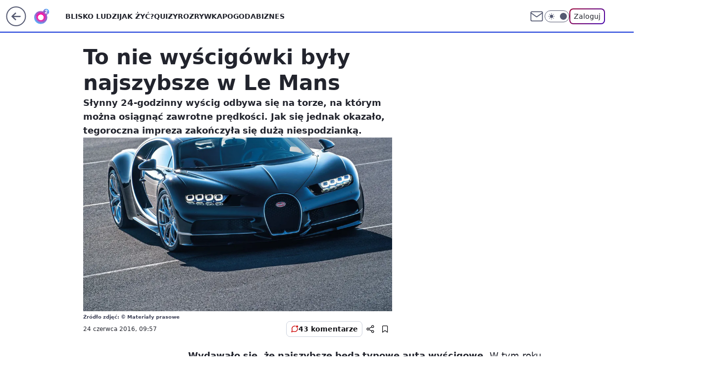

--- FILE ---
content_type: application/javascript
request_url: https://rek.www.wp.pl/gaf.js?rv=2&sn=o2_o2_pl&pvid=6b59fd9d73d2c5b27aaf&rekids=236060&tVersion=E&phtml=www.o2.pl%2Fartykul%2Fto-nie-wyscigowki-byly-najszybsze-w-le-mans-6007820476613249a&abtest=adtech%7CPRGM-1047%7CA%3Badtech%7CPU-335%7CA%3Badtech%7CPRG-3468%7CA%3Badtech%7CPRGM-1036%7CD%3Badtech%7CFP-76%7CA%3Badtech%7CPRGM-1356%7CA%3Badtech%7CPRGM-1419%7CA%3Badtech%7CPRGM-1589%7CA%3Badtech%7CPRGM-1576%7CC%3Badtech%7CPRGM-1443%7CA%3Badtech%7CPRGM-1587%7CB%3Badtech%7CPRGM-1615%7CB%3Badtech%7CPRGM-1215%7CC%3Bapplication%7CPEPWG-1074%7CE&PWA_adbd=0&darkmode=0&highLayout=0&layout=wide&navType=navigate&cdl=0&ctype=article&ciab=IAB2%2CIAB-v3-56%2CIAB-v3-16%2CIAB3&cid=6007820476613249&csystem=ncr&cdate=2016-06-24&vw=1280&vh=720&p1=0&spin=hbzbddk8&bcv=2
body_size: 13171
content:
hbzbddk8({"spin":"hbzbddk8","bunch":236060,"context":{"dsa":false,"minor":false,"bidRequestId":"89fcf238-1e03-4126-84e6-122b90188e0b","maConfig":{"timestamp":"2026-01-26T13:24:12.920Z"},"dfpConfig":{"timestamp":"2026-01-30T09:28:37.101Z"},"sda":[],"targeting":{"client":{},"server":{},"query":{"PWA_adbd":"0","abtest":"adtech|PRGM-1047|A;adtech|PU-335|A;adtech|PRG-3468|A;adtech|PRGM-1036|D;adtech|FP-76|A;adtech|PRGM-1356|A;adtech|PRGM-1419|A;adtech|PRGM-1589|A;adtech|PRGM-1576|C;adtech|PRGM-1443|A;adtech|PRGM-1587|B;adtech|PRGM-1615|B;adtech|PRGM-1215|C;application|PEPWG-1074|E","bcv":"2","cdate":"2016-06-24","cdl":"0","ciab":"IAB2,IAB-v3-56,IAB-v3-16,IAB3","cid":"6007820476613249","csystem":"ncr","ctype":"article","darkmode":"0","highLayout":"0","layout":"wide","navType":"navigate","p1":"0","phtml":"www.o2.pl/artykul/to-nie-wyscigowki-byly-najszybsze-w-le-mans-6007820476613249a","pvid":"6b59fd9d73d2c5b27aaf","rekids":"236060","rv":"2","sn":"o2_o2_pl","spin":"hbzbddk8","tVersion":"E","vh":"720","vw":"1280"}},"directOnly":0,"geo":{"country":"840","region":"","city":""},"statid":"","mlId":"","rshsd":"9","isRobot":false,"curr":{"EUR":4.2131,"USD":3.5379,"CHF":4.5964,"GBP":4.8586},"rv":"2","status":{"advf":2,"ma":2,"ma_ads-bidder":2,"ma_cpv-bidder":2,"ma_high-cpm-bidder":2}},"slots":{"10":{"delivered":"","campaign":null,"dfpConfig":null},"11":{"delivered":"1","campaign":null,"dfpConfig":{"placement":"/89844762/Desktop_O2.pl_x11_art","roshash":"DGOR","ceil":100,"sizes":[[620,280],[336,280],[300,250]],"namedSizes":["fluid"],"div":"div-gpt-ad-x11-art","targeting":{"DFPHASH":"ADLO","emptygaf":"0"},"gfp":"DGOR"}},"12":{"lazy":1,"delivered":"1","campaign":{"id":"189822","adm":{"bunch":"236060","creations":[{"height":250,"showLabel":true,"src":"https://mamc.wpcdn.pl/189822/1769795395691/olimpiada-video-300x250/olimpiada-video-300x250/index.html","trackers":{"click":[""],"cview":["//ma.wp.pl/ma.gif?clid=36d4f1d950aab392a9c26b186b340e10\u0026SN=o2_o2_pl\u0026pvid=6b59fd9d73d2c5b27aaf\u0026action=cvimp\u0026pg=www.o2.pl\u0026par=conversionValue%3D0%26userID%3D__UNKNOWN_TELL_US__%26tpID%3D1410643%26seatID%3D36d4f1d950aab392a9c26b186b340e10%26emission%3D3048065%26iabPageCategories%3D%26bidTimestamp%3D1769848385%26platform%3D8%26publisherID%3D308%26billing%3Dcpv%26is_adblock%3D0%26sn%3Do2_o2_pl%26hBudgetRate%3DDGJMPSV%26seatFee%3DnXHXdp6DwZyX-fzphbRQRNfVpftaVJXIne_nFSKcqd8%26client_id%3D38851%26isDev%3Dfalse%26bidReqID%3D89fcf238-1e03-4126-84e6-122b90188e0b%26rekid%3D236060%26slotSizeWxH%3D300x250%26creationID%3D1484901%26targetDomain%3Dwp.pl%26workfID%3D189822%26source%3DTG%26editedTimestamp%3D1769789221%26utility%3DSf0Pfp26NZKhV03QOwN0lvuiJp-L89R32OPysz7FZEPCCqibQRDRq5-Ps1Z6nq6M%26inver%3D2%26domain%3Dwww.o2.pl%26test%3D0%26org_id%3D25%26iabSiteCategories%3D%26is_robot%3D0%26pvid%3D6b59fd9d73d2c5b27aaf%26medium%3Ddisplay%26device%3DPERSONAL_COMPUTER%26slotID%3D012%26order%3D266645%26ttl%3D1769934785%26geo%3D840%253B%253B%26partnerID%3D%26contentID%3D6007820476613249%26ssp%3Dwp.pl%26ip%3DsDPnWAn2LKG7jf8wmBgCSsWQb1nCjbmVuetzv2FRGwY%26cur%3DPLN%26hBidPrice%3DDGJMPSV%26bidderID%3D11%26pricingModel%3DCifpagMAXyocaT8yG3kCoaoOfSjsIv4nk3x_OejEZSU"],"impression":["//ma.wp.pl/ma.gif?clid=36d4f1d950aab392a9c26b186b340e10\u0026SN=o2_o2_pl\u0026pvid=6b59fd9d73d2c5b27aaf\u0026action=delivery\u0026pg=www.o2.pl\u0026par=conversionValue%3D0%26userID%3D__UNKNOWN_TELL_US__%26tpID%3D1410643%26seatID%3D36d4f1d950aab392a9c26b186b340e10%26emission%3D3048065%26iabPageCategories%3D%26bidTimestamp%3D1769848385%26platform%3D8%26publisherID%3D308%26billing%3Dcpv%26is_adblock%3D0%26sn%3Do2_o2_pl%26hBudgetRate%3DDGJMPSV%26seatFee%3DnXHXdp6DwZyX-fzphbRQRNfVpftaVJXIne_nFSKcqd8%26client_id%3D38851%26isDev%3Dfalse%26bidReqID%3D89fcf238-1e03-4126-84e6-122b90188e0b%26rekid%3D236060%26slotSizeWxH%3D300x250%26creationID%3D1484901%26targetDomain%3Dwp.pl%26workfID%3D189822%26source%3DTG%26editedTimestamp%3D1769789221%26utility%3DSf0Pfp26NZKhV03QOwN0lvuiJp-L89R32OPysz7FZEPCCqibQRDRq5-Ps1Z6nq6M%26inver%3D2%26domain%3Dwww.o2.pl%26test%3D0%26org_id%3D25%26iabSiteCategories%3D%26is_robot%3D0%26pvid%3D6b59fd9d73d2c5b27aaf%26medium%3Ddisplay%26device%3DPERSONAL_COMPUTER%26slotID%3D012%26order%3D266645%26ttl%3D1769934785%26geo%3D840%253B%253B%26partnerID%3D%26contentID%3D6007820476613249%26ssp%3Dwp.pl%26ip%3DsDPnWAn2LKG7jf8wmBgCSsWQb1nCjbmVuetzv2FRGwY%26cur%3DPLN%26hBidPrice%3DDGJMPSV%26bidderID%3D11%26pricingModel%3DCifpagMAXyocaT8yG3kCoaoOfSjsIv4nk3x_OejEZSU"],"view":["//ma.wp.pl/ma.gif?clid=36d4f1d950aab392a9c26b186b340e10\u0026SN=o2_o2_pl\u0026pvid=6b59fd9d73d2c5b27aaf\u0026action=view\u0026pg=www.o2.pl\u0026par=inver%3D2%26domain%3Dwww.o2.pl%26test%3D0%26org_id%3D25%26iabSiteCategories%3D%26is_robot%3D0%26pvid%3D6b59fd9d73d2c5b27aaf%26medium%3Ddisplay%26device%3DPERSONAL_COMPUTER%26slotID%3D012%26order%3D266645%26ttl%3D1769934785%26geo%3D840%253B%253B%26partnerID%3D%26contentID%3D6007820476613249%26ssp%3Dwp.pl%26ip%3DsDPnWAn2LKG7jf8wmBgCSsWQb1nCjbmVuetzv2FRGwY%26cur%3DPLN%26hBidPrice%3DDGJMPSV%26bidderID%3D11%26pricingModel%3DCifpagMAXyocaT8yG3kCoaoOfSjsIv4nk3x_OejEZSU%26conversionValue%3D0%26userID%3D__UNKNOWN_TELL_US__%26tpID%3D1410643%26seatID%3D36d4f1d950aab392a9c26b186b340e10%26emission%3D3048065%26iabPageCategories%3D%26bidTimestamp%3D1769848385%26platform%3D8%26publisherID%3D308%26billing%3Dcpv%26is_adblock%3D0%26sn%3Do2_o2_pl%26hBudgetRate%3DDGJMPSV%26seatFee%3DnXHXdp6DwZyX-fzphbRQRNfVpftaVJXIne_nFSKcqd8%26client_id%3D38851%26isDev%3Dfalse%26bidReqID%3D89fcf238-1e03-4126-84e6-122b90188e0b%26rekid%3D236060%26slotSizeWxH%3D300x250%26creationID%3D1484901%26targetDomain%3Dwp.pl%26workfID%3D189822%26source%3DTG%26editedTimestamp%3D1769789221%26utility%3DSf0Pfp26NZKhV03QOwN0lvuiJp-L89R32OPysz7FZEPCCqibQRDRq5-Ps1Z6nq6M"]},"transparentPlaceholder":false,"type":"iframe","url":"https://sportowefakty.wp.pl/lyzwiarstwo-szybkie/1231351/to-nowy-sport-narodowy-polakow-nisza-po-skokach-wypelniona?utm_source=autopromocja\u0026utm_medium=display\u0026utm_campaign=30lat_wp_wizerunek\u0026utm_content=sport_narodowy\u0026utm_term=wpm_WPKW01","width":300}],"redir":"https://ma.wp.pl/redirma?SN=o2_o2_pl\u0026pvid=6b59fd9d73d2c5b27aaf\u0026par=targetDomain%3Dwp.pl%26order%3D266645%26cur%3DPLN%26userID%3D__UNKNOWN_TELL_US__%26rekid%3D236060%26creationID%3D1484901%26partnerID%3D%26conversionValue%3D0%26client_id%3D38851%26editedTimestamp%3D1769789221%26inver%3D2%26test%3D0%26org_id%3D25%26seatFee%3DnXHXdp6DwZyX-fzphbRQRNfVpftaVJXIne_nFSKcqd8%26tpID%3D1410643%26sn%3Do2_o2_pl%26slotSizeWxH%3D300x250%26iabSiteCategories%3D%26billing%3Dcpv%26source%3DTG%26domain%3Dwww.o2.pl%26pvid%3D6b59fd9d73d2c5b27aaf%26geo%3D840%253B%253B%26ip%3DsDPnWAn2LKG7jf8wmBgCSsWQb1nCjbmVuetzv2FRGwY%26hBidPrice%3DDGJMPSV%26iabPageCategories%3D%26bidTimestamp%3D1769848385%26hBudgetRate%3DDGJMPSV%26device%3DPERSONAL_COMPUTER%26ttl%3D1769934785%26pricingModel%3DCifpagMAXyocaT8yG3kCoaoOfSjsIv4nk3x_OejEZSU%26platform%3D8%26publisherID%3D308%26bidReqID%3D89fcf238-1e03-4126-84e6-122b90188e0b%26slotID%3D012%26contentID%3D6007820476613249%26ssp%3Dwp.pl%26bidderID%3D11%26seatID%3D36d4f1d950aab392a9c26b186b340e10%26is_adblock%3D0%26workfID%3D189822%26utility%3DSf0Pfp26NZKhV03QOwN0lvuiJp-L89R32OPysz7FZEPCCqibQRDRq5-Ps1Z6nq6M%26is_robot%3D0%26medium%3Ddisplay%26emission%3D3048065%26isDev%3Dfalse\u0026url=","slot":"12"},"creative":{"Id":"1484901","provider":"ma_cpv-bidder","roshash":"DGJM","height":250,"width":300,"touchpointId":"1410643","source":{"bidder":"cpv-bidder"}},"sellingModel":{"model":"CPM_INT"}},"dfpConfig":{"placement":"/89844762/Desktop_O2.pl_x12_art","roshash":"DGOR","ceil":100,"sizes":[[620,280],[336,280],[300,250]],"namedSizes":["fluid"],"div":"div-gpt-ad-x12-art","targeting":{"DFPHASH":"ADLO","emptygaf":"0"},"gfp":"DGOR"}},"13":{"lazy":1,"delivered":"1","campaign":{"id":"189255","adm":{"bunch":"236060","creations":[{"height":250,"showLabel":true,"src":"https://mamc.wpcdn.pl/189255/1769427402352/300x250egipt.jpg","trackers":{"click":[""],"cview":["//ma.wp.pl/ma.gif?clid=371fa43b00b88a0c702be1109a408644\u0026SN=o2_o2_pl\u0026pvid=6b59fd9d73d2c5b27aaf\u0026action=cvimp\u0026pg=www.o2.pl\u0026par=ip%3Dxh3vMJe4LE_ocRRWiPm66YrzWj1Zd0_ELZclqAARW1c%26creationID%3D1479427%26seatFee%3DncSkbZxlwEoIHnsfdG01OlfM9B9c9L5II8-gd9_YAsE%26tpID%3D1407293%26pvid%3D6b59fd9d73d2c5b27aaf%26geo%3D840%253B%253B%26bidReqID%3D89fcf238-1e03-4126-84e6-122b90188e0b%26userID%3D__UNKNOWN_TELL_US__%26cur%3DPLN%26editedTimestamp%3D1769427657%26iabPageCategories%3D%26bidTimestamp%3D1769848385%26partnerID%3D%26contentID%3D6007820476613249%26test%3D0%26billing%3Dcpv%26order%3D266590%26inver%3D2%26slotSizeWxH%3D300x250%26seatID%3D371fa43b00b88a0c702be1109a408644%26pricingModel%3DbVR9uCzXd5HLOUWhqL-QIPu-PI5_SmQMrrfwRArIFVU%26bidderID%3D11%26device%3DPERSONAL_COMPUTER%26domain%3Dwww.o2.pl%26workfID%3D189255%26source%3DTG%26utility%3DDpNNnWtU0cbCUNPnYK0Q8POfgyWK1Vi7_bOlDeceeG9DMWE_y5baonnXjao2Bh9v%26conversionValue%3D0%26slotID%3D013%26targetDomain%3Dwakacje.pl%26emission%3D3046212%26sn%3Do2_o2_pl%26hBidPrice%3DDGJMPSV%26isDev%3Dfalse%26platform%3D8%26ttl%3D1769934785%26is_robot%3D0%26rekid%3D236060%26publisherID%3D308%26client_id%3D32932%26org_id%3D25%26iabSiteCategories%3D%26is_adblock%3D0%26hBudgetRate%3DDGJMPSV%26medium%3Ddisplay%26ssp%3Dwp.pl"],"impression":["//ma.wp.pl/ma.gif?clid=371fa43b00b88a0c702be1109a408644\u0026SN=o2_o2_pl\u0026pvid=6b59fd9d73d2c5b27aaf\u0026action=delivery\u0026pg=www.o2.pl\u0026par=rekid%3D236060%26publisherID%3D308%26client_id%3D32932%26org_id%3D25%26iabSiteCategories%3D%26is_adblock%3D0%26hBudgetRate%3DDGJMPSV%26medium%3Ddisplay%26ssp%3Dwp.pl%26ip%3Dxh3vMJe4LE_ocRRWiPm66YrzWj1Zd0_ELZclqAARW1c%26creationID%3D1479427%26seatFee%3DncSkbZxlwEoIHnsfdG01OlfM9B9c9L5II8-gd9_YAsE%26tpID%3D1407293%26pvid%3D6b59fd9d73d2c5b27aaf%26geo%3D840%253B%253B%26bidReqID%3D89fcf238-1e03-4126-84e6-122b90188e0b%26userID%3D__UNKNOWN_TELL_US__%26cur%3DPLN%26editedTimestamp%3D1769427657%26iabPageCategories%3D%26bidTimestamp%3D1769848385%26partnerID%3D%26contentID%3D6007820476613249%26test%3D0%26billing%3Dcpv%26order%3D266590%26inver%3D2%26slotSizeWxH%3D300x250%26seatID%3D371fa43b00b88a0c702be1109a408644%26pricingModel%3DbVR9uCzXd5HLOUWhqL-QIPu-PI5_SmQMrrfwRArIFVU%26bidderID%3D11%26device%3DPERSONAL_COMPUTER%26domain%3Dwww.o2.pl%26workfID%3D189255%26source%3DTG%26utility%3DDpNNnWtU0cbCUNPnYK0Q8POfgyWK1Vi7_bOlDeceeG9DMWE_y5baonnXjao2Bh9v%26conversionValue%3D0%26slotID%3D013%26targetDomain%3Dwakacje.pl%26emission%3D3046212%26sn%3Do2_o2_pl%26hBidPrice%3DDGJMPSV%26isDev%3Dfalse%26platform%3D8%26ttl%3D1769934785%26is_robot%3D0"],"view":["//ma.wp.pl/ma.gif?clid=371fa43b00b88a0c702be1109a408644\u0026SN=o2_o2_pl\u0026pvid=6b59fd9d73d2c5b27aaf\u0026action=view\u0026pg=www.o2.pl\u0026par=medium%3Ddisplay%26ssp%3Dwp.pl%26ip%3Dxh3vMJe4LE_ocRRWiPm66YrzWj1Zd0_ELZclqAARW1c%26creationID%3D1479427%26seatFee%3DncSkbZxlwEoIHnsfdG01OlfM9B9c9L5II8-gd9_YAsE%26tpID%3D1407293%26pvid%3D6b59fd9d73d2c5b27aaf%26geo%3D840%253B%253B%26bidReqID%3D89fcf238-1e03-4126-84e6-122b90188e0b%26userID%3D__UNKNOWN_TELL_US__%26cur%3DPLN%26editedTimestamp%3D1769427657%26iabPageCategories%3D%26bidTimestamp%3D1769848385%26partnerID%3D%26contentID%3D6007820476613249%26test%3D0%26billing%3Dcpv%26order%3D266590%26inver%3D2%26slotSizeWxH%3D300x250%26seatID%3D371fa43b00b88a0c702be1109a408644%26pricingModel%3DbVR9uCzXd5HLOUWhqL-QIPu-PI5_SmQMrrfwRArIFVU%26bidderID%3D11%26device%3DPERSONAL_COMPUTER%26domain%3Dwww.o2.pl%26workfID%3D189255%26source%3DTG%26utility%3DDpNNnWtU0cbCUNPnYK0Q8POfgyWK1Vi7_bOlDeceeG9DMWE_y5baonnXjao2Bh9v%26conversionValue%3D0%26slotID%3D013%26targetDomain%3Dwakacje.pl%26emission%3D3046212%26sn%3Do2_o2_pl%26hBidPrice%3DDGJMPSV%26isDev%3Dfalse%26platform%3D8%26ttl%3D1769934785%26is_robot%3D0%26rekid%3D236060%26publisherID%3D308%26client_id%3D32932%26org_id%3D25%26iabSiteCategories%3D%26is_adblock%3D0%26hBudgetRate%3DDGJMPSV"]},"transparentPlaceholder":false,"type":"image","url":"https://www.wakacje.pl/lastminute/egipt/?samolotem,all-inclusive,3-gwiazdkowe,ocena-8,tanio,za-osobe\u0026utm_source=wppl\u0026utm_medium=autopromo\u0026utm_campaign=egipt26\u0026utm_content=300x250egipt26","width":300}],"redir":"https://ma.wp.pl/redirma?SN=o2_o2_pl\u0026pvid=6b59fd9d73d2c5b27aaf\u0026par=iabPageCategories%3D%26partnerID%3D%26targetDomain%3Dwakacje.pl%26org_id%3D25%26is_adblock%3D0%26hBudgetRate%3DDGJMPSV%26ssp%3Dwp.pl%26seatFee%3DncSkbZxlwEoIHnsfdG01OlfM9B9c9L5II8-gd9_YAsE%26editedTimestamp%3D1769427657%26pricingModel%3DbVR9uCzXd5HLOUWhqL-QIPu-PI5_SmQMrrfwRArIFVU%26ttl%3D1769934785%26ip%3Dxh3vMJe4LE_ocRRWiPm66YrzWj1Zd0_ELZclqAARW1c%26tpID%3D1407293%26inver%3D2%26slotSizeWxH%3D300x250%26source%3DTG%26platform%3D8%26creationID%3D1479427%26bidReqID%3D89fcf238-1e03-4126-84e6-122b90188e0b%26utility%3DDpNNnWtU0cbCUNPnYK0Q8POfgyWK1Vi7_bOlDeceeG9DMWE_y5baonnXjao2Bh9v%26slotID%3D013%26hBidPrice%3DDGJMPSV%26publisherID%3D308%26client_id%3D32932%26medium%3Ddisplay%26userID%3D__UNKNOWN_TELL_US__%26cur%3DPLN%26device%3DPERSONAL_COMPUTER%26workfID%3D189255%26conversionValue%3D0%26sn%3Do2_o2_pl%26test%3D0%26billing%3Dcpv%26seatID%3D371fa43b00b88a0c702be1109a408644%26domain%3Dwww.o2.pl%26rekid%3D236060%26geo%3D840%253B%253B%26bidTimestamp%3D1769848385%26contentID%3D6007820476613249%26emission%3D3046212%26is_robot%3D0%26iabSiteCategories%3D%26pvid%3D6b59fd9d73d2c5b27aaf%26order%3D266590%26bidderID%3D11%26isDev%3Dfalse\u0026url=","slot":"13"},"creative":{"Id":"1479427","provider":"ma_cpv-bidder","roshash":"DGJM","height":250,"width":300,"touchpointId":"1407293","source":{"bidder":"cpv-bidder"}},"sellingModel":{"model":"CPM_INT"}},"dfpConfig":{"placement":"/89844762/Desktop_O2.pl_x13_art","roshash":"DGOR","ceil":100,"sizes":[[620,280],[336,280],[300,250]],"namedSizes":["fluid"],"div":"div-gpt-ad-x13-art","targeting":{"DFPHASH":"ADLO","emptygaf":"0"},"gfp":"DGOR"}},"14":{"delivered":"1","campaign":null,"dfpConfig":{"placement":"/89844762/Desktop_O2.pl_x14_art","roshash":"DGOR","ceil":100,"sizes":[[620,280],[336,280],[300,250]],"namedSizes":["fluid"],"div":"div-gpt-ad-x14-art","targeting":{"DFPHASH":"ADLO","emptygaf":"0"},"gfp":"DGOR"}},"15":{"lazy":1,"delivered":"1","campaign":{"id":"189586","adm":{"bunch":"236060","creations":[{"height":200,"showLabel":true,"src":"https://mamc.wpcdn.pl/189586/1769683038310/mgk_750x200.jpg","trackers":{"click":[""],"cview":["//ma.wp.pl/ma.gif?clid=0cc655b412444091fb8190f140853492\u0026SN=o2_o2_pl\u0026pvid=6b59fd9d73d2c5b27aaf\u0026action=cvimp\u0026pg=www.o2.pl\u0026par=bidTimestamp%3D1769848385%26partnerID%3D%26bidderID%3D11%26isDev%3Dfalse%26platform%3D8%26domain%3Dwww.o2.pl%26ttl%3D1769934785%26hBidPrice%3DMSVaforzEHR%26utility%3DFXd8HAW3B7F8QY9PxLpidOmmkKvQV-q9fHOoqNxmm3VCe_cEGG-JQBdc4NmyLUUR%26medium%3Ddisplay%26cur%3DPLN%26test%3D0%26org_id%3D25%26order%3D267138%26pricingModel%3DY6dwZqiQzARKbuOcwI8qhIvbiz3H3USQw8EK-geC1L8%26hBudgetRate%3DDGJPSVY%26bidReqID%3D89fcf238-1e03-4126-84e6-122b90188e0b%26userID%3D__UNKNOWN_TELL_US__%26inver%3D2%26seatFee%3DjF3QIOfcTNLRmV5tqGl_oCsROmd7-C3xaZMKbc5kYYQ%26pvid%3D6b59fd9d73d2c5b27aaf%26device%3DPERSONAL_COMPUTER%26source%3DTG%26editedTimestamp%3D1769683101%26creationID%3D1481911%26client_id%3D31455%26is_robot%3D0%26is_adblock%3D0%26geo%3D840%253B%253B%26conversionValue%3D0%26ssp%3Dwp.pl%26workfID%3D189586%26emission%3D3047687%26contentID%3D6007820476613249%26rekid%3D236060%26publisherID%3D308%26ip%3DjucHlXKZ_O5y7N8AbvvQ1QoW-XPagAiA6kWuYR1MnI4%26slotID%3D015%26targetDomain%3Dlivenation.pl%26tpID%3D1408876%26seatID%3D0cc655b412444091fb8190f140853492%26billing%3Dcpv%26slotSizeWxH%3D750x200%26iabPageCategories%3D%26iabSiteCategories%3D%26sn%3Do2_o2_pl"],"impression":["//ma.wp.pl/ma.gif?clid=0cc655b412444091fb8190f140853492\u0026SN=o2_o2_pl\u0026pvid=6b59fd9d73d2c5b27aaf\u0026action=delivery\u0026pg=www.o2.pl\u0026par=emission%3D3047687%26contentID%3D6007820476613249%26rekid%3D236060%26publisherID%3D308%26ip%3DjucHlXKZ_O5y7N8AbvvQ1QoW-XPagAiA6kWuYR1MnI4%26slotID%3D015%26targetDomain%3Dlivenation.pl%26tpID%3D1408876%26seatID%3D0cc655b412444091fb8190f140853492%26billing%3Dcpv%26slotSizeWxH%3D750x200%26iabPageCategories%3D%26iabSiteCategories%3D%26sn%3Do2_o2_pl%26bidTimestamp%3D1769848385%26partnerID%3D%26bidderID%3D11%26isDev%3Dfalse%26platform%3D8%26domain%3Dwww.o2.pl%26ttl%3D1769934785%26hBidPrice%3DMSVaforzEHR%26utility%3DFXd8HAW3B7F8QY9PxLpidOmmkKvQV-q9fHOoqNxmm3VCe_cEGG-JQBdc4NmyLUUR%26medium%3Ddisplay%26cur%3DPLN%26test%3D0%26org_id%3D25%26order%3D267138%26pricingModel%3DY6dwZqiQzARKbuOcwI8qhIvbiz3H3USQw8EK-geC1L8%26hBudgetRate%3DDGJPSVY%26bidReqID%3D89fcf238-1e03-4126-84e6-122b90188e0b%26userID%3D__UNKNOWN_TELL_US__%26inver%3D2%26seatFee%3DjF3QIOfcTNLRmV5tqGl_oCsROmd7-C3xaZMKbc5kYYQ%26pvid%3D6b59fd9d73d2c5b27aaf%26device%3DPERSONAL_COMPUTER%26source%3DTG%26editedTimestamp%3D1769683101%26creationID%3D1481911%26client_id%3D31455%26is_robot%3D0%26is_adblock%3D0%26geo%3D840%253B%253B%26conversionValue%3D0%26ssp%3Dwp.pl%26workfID%3D189586"],"view":["//ma.wp.pl/ma.gif?clid=0cc655b412444091fb8190f140853492\u0026SN=o2_o2_pl\u0026pvid=6b59fd9d73d2c5b27aaf\u0026action=view\u0026pg=www.o2.pl\u0026par=creationID%3D1481911%26client_id%3D31455%26is_robot%3D0%26is_adblock%3D0%26geo%3D840%253B%253B%26conversionValue%3D0%26ssp%3Dwp.pl%26workfID%3D189586%26emission%3D3047687%26contentID%3D6007820476613249%26rekid%3D236060%26publisherID%3D308%26ip%3DjucHlXKZ_O5y7N8AbvvQ1QoW-XPagAiA6kWuYR1MnI4%26slotID%3D015%26targetDomain%3Dlivenation.pl%26tpID%3D1408876%26seatID%3D0cc655b412444091fb8190f140853492%26billing%3Dcpv%26slotSizeWxH%3D750x200%26iabPageCategories%3D%26iabSiteCategories%3D%26sn%3Do2_o2_pl%26bidTimestamp%3D1769848385%26partnerID%3D%26bidderID%3D11%26isDev%3Dfalse%26platform%3D8%26domain%3Dwww.o2.pl%26ttl%3D1769934785%26hBidPrice%3DMSVaforzEHR%26utility%3DFXd8HAW3B7F8QY9PxLpidOmmkKvQV-q9fHOoqNxmm3VCe_cEGG-JQBdc4NmyLUUR%26medium%3Ddisplay%26cur%3DPLN%26test%3D0%26org_id%3D25%26order%3D267138%26pricingModel%3DY6dwZqiQzARKbuOcwI8qhIvbiz3H3USQw8EK-geC1L8%26hBudgetRate%3DDGJPSVY%26bidReqID%3D89fcf238-1e03-4126-84e6-122b90188e0b%26userID%3D__UNKNOWN_TELL_US__%26inver%3D2%26seatFee%3DjF3QIOfcTNLRmV5tqGl_oCsROmd7-C3xaZMKbc5kYYQ%26pvid%3D6b59fd9d73d2c5b27aaf%26device%3DPERSONAL_COMPUTER%26source%3DTG%26editedTimestamp%3D1769683101"]},"transparentPlaceholder":false,"type":"image","url":"https://www.livenation.pl/mgk-tickets-adp330999","width":750}],"redir":"https://ma.wp.pl/redirma?SN=o2_o2_pl\u0026pvid=6b59fd9d73d2c5b27aaf\u0026par=creationID%3D1481911%26medium%3Ddisplay%26device%3DPERSONAL_COMPUTER%26client_id%3D31455%26is_robot%3D0%26geo%3D840%253B%253B%26contentID%3D6007820476613249%26platform%3D8%26cur%3DPLN%26order%3D267138%26editedTimestamp%3D1769683101%26emission%3D3047687%26targetDomain%3Dlivenation.pl%26billing%3Dcpv%26hBidPrice%3DMSVaforzEHR%26org_id%3D25%26is_adblock%3D0%26conversionValue%3D0%26ip%3DjucHlXKZ_O5y7N8AbvvQ1QoW-XPagAiA6kWuYR1MnI4%26seatID%3D0cc655b412444091fb8190f140853492%26iabPageCategories%3D%26iabSiteCategories%3D%26sn%3Do2_o2_pl%26partnerID%3D%26isDev%3Dfalse%26source%3DTG%26workfID%3D189586%26publisherID%3D308%26bidderID%3D11%26utility%3DFXd8HAW3B7F8QY9PxLpidOmmkKvQV-q9fHOoqNxmm3VCe_cEGG-JQBdc4NmyLUUR%26userID%3D__UNKNOWN_TELL_US__%26seatFee%3DjF3QIOfcTNLRmV5tqGl_oCsROmd7-C3xaZMKbc5kYYQ%26ssp%3Dwp.pl%26tpID%3D1408876%26slotSizeWxH%3D750x200%26domain%3Dwww.o2.pl%26pvid%3D6b59fd9d73d2c5b27aaf%26bidTimestamp%3D1769848385%26test%3D0%26pricingModel%3DY6dwZqiQzARKbuOcwI8qhIvbiz3H3USQw8EK-geC1L8%26slotID%3D015%26ttl%3D1769934785%26hBudgetRate%3DDGJPSVY%26bidReqID%3D89fcf238-1e03-4126-84e6-122b90188e0b%26inver%3D2%26rekid%3D236060\u0026url=","slot":"15"},"creative":{"Id":"1481911","provider":"ma_cpv-bidder","roshash":"DGJM","height":200,"width":750,"touchpointId":"1408876","source":{"bidder":"cpv-bidder"}},"sellingModel":{"model":"CPV_INT"}},"dfpConfig":{"placement":"/89844762/Desktop_O2.pl_x15_art","roshash":"DGOR","ceil":100,"sizes":[[728,90],[970,300],[950,90],[980,120],[980,90],[970,150],[970,90],[970,250],[930,180],[950,200],[750,100],[970,66],[750,200],[960,90],[970,100],[750,300],[970,200],[950,300]],"namedSizes":["fluid"],"div":"div-gpt-ad-x15-art","targeting":{"DFPHASH":"ADLO","emptygaf":"0"},"gfp":"DGOR"}},"2":{"delivered":"1","campaign":{"id":"188278","capping":"PWAck=27120619\u0026PWAclt=792\u0026tpl=1","adm":{"bunch":"236060","creations":[{"cbConfig":{"blur":false,"bottomBar":false,"fullPage":false,"message":"Przekierowanie za {{time}} sekund{{y}}","timeout":15000},"height":600,"pixels":["//gde-default.hit.gemius.pl/_1769848385/redot.gif?id=AurlpqtfLPQooAxj7wsDeNWb7DpBnawS60AjdQWqM6T.z7/fastid=fsjxkechbderpocuyimavtcqankj/stparam=xcjskxjudx/nc=0/gdpr=0/gdpr_consent="],"showLabel":false,"src":"https://mamc.wpcdn.pl/188278/1768219315939/backup_mcd_ruby_choco_latte_1200x600.jpg","trackers":{"click":[""],"cview":["//ma.wp.pl/ma.gif?clid=dca45526c17aa056cf0f889dbba57020\u0026SN=o2_o2_pl\u0026pvid=6b59fd9d73d2c5b27aaf\u0026action=cvimp\u0026pg=www.o2.pl\u0026par=org_id%3D25%26is_robot%3D0%26sn%3Do2_o2_pl%26bidTimestamp%3D1769848385%26rekid%3D236060%26domain%3Dwww.o2.pl%26billing%3Dcpv%26platform%3D8%26geo%3D840%253B%253B%26hBidPrice%3DDGJORUX%26ip%3D1n-C_ivN26tT-hp0YjWzwtu2NDQBvsu50D0iwKS1Z4Y%26test%3D0%26client_id%3D43759%26ttl%3D1769934785%26isDev%3Dfalse%26inver%3D2%26targetDomain%3Dmcdonalds.pl%26workfID%3D188278%26order%3D265630%26pricingModel%3DtK3m1v77KFZ4u7S4vkBEsDidda3TM_PkarONjAZmO2I%26is_adblock%3D0%26hBudgetRate%3DDGJORUX%26bidderID%3D11%26device%3DPERSONAL_COMPUTER%26userID%3D__UNKNOWN_TELL_US__%26slotSizeWxH%3D1200x600%26emission%3D3043513%26source%3DTG%26iabSiteCategories%3D%26contentID%3D6007820476613249%26utility%3DwApd7FlVrsGRjZLOdSOlBggTJwA_zXRaF_taREEJka4ZVyDgHnr93vJFRO2hA90a%26medium%3Ddisplay%26ssp%3Dwp.pl%26creationID%3D1470141%26seatID%3Ddca45526c17aa056cf0f889dbba57020%26bidReqID%3D89fcf238-1e03-4126-84e6-122b90188e0b%26publisherID%3D308%26slotID%3D002%26seatFee%3DjA-A2Gs9hO52L32WHKlI3MNj3BXXDqbqZMlnL9PXPFQ%26editedTimestamp%3D1768219234%26iabPageCategories%3D%26pvid%3D6b59fd9d73d2c5b27aaf%26partnerID%3D%26conversionValue%3D0%26cur%3DPLN%26tpID%3D1402620"],"impression":["//ma.wp.pl/ma.gif?clid=dca45526c17aa056cf0f889dbba57020\u0026SN=o2_o2_pl\u0026pvid=6b59fd9d73d2c5b27aaf\u0026action=delivery\u0026pg=www.o2.pl\u0026par=workfID%3D188278%26order%3D265630%26pricingModel%3DtK3m1v77KFZ4u7S4vkBEsDidda3TM_PkarONjAZmO2I%26is_adblock%3D0%26hBudgetRate%3DDGJORUX%26bidderID%3D11%26device%3DPERSONAL_COMPUTER%26userID%3D__UNKNOWN_TELL_US__%26slotSizeWxH%3D1200x600%26emission%3D3043513%26source%3DTG%26iabSiteCategories%3D%26contentID%3D6007820476613249%26utility%3DwApd7FlVrsGRjZLOdSOlBggTJwA_zXRaF_taREEJka4ZVyDgHnr93vJFRO2hA90a%26medium%3Ddisplay%26ssp%3Dwp.pl%26creationID%3D1470141%26seatID%3Ddca45526c17aa056cf0f889dbba57020%26bidReqID%3D89fcf238-1e03-4126-84e6-122b90188e0b%26publisherID%3D308%26slotID%3D002%26seatFee%3DjA-A2Gs9hO52L32WHKlI3MNj3BXXDqbqZMlnL9PXPFQ%26editedTimestamp%3D1768219234%26iabPageCategories%3D%26pvid%3D6b59fd9d73d2c5b27aaf%26partnerID%3D%26conversionValue%3D0%26cur%3DPLN%26tpID%3D1402620%26org_id%3D25%26is_robot%3D0%26sn%3Do2_o2_pl%26bidTimestamp%3D1769848385%26rekid%3D236060%26domain%3Dwww.o2.pl%26billing%3Dcpv%26platform%3D8%26geo%3D840%253B%253B%26hBidPrice%3DDGJORUX%26ip%3D1n-C_ivN26tT-hp0YjWzwtu2NDQBvsu50D0iwKS1Z4Y%26test%3D0%26client_id%3D43759%26ttl%3D1769934785%26isDev%3Dfalse%26inver%3D2%26targetDomain%3Dmcdonalds.pl"],"view":["//ma.wp.pl/ma.gif?clid=dca45526c17aa056cf0f889dbba57020\u0026SN=o2_o2_pl\u0026pvid=6b59fd9d73d2c5b27aaf\u0026action=view\u0026pg=www.o2.pl\u0026par=medium%3Ddisplay%26ssp%3Dwp.pl%26creationID%3D1470141%26seatID%3Ddca45526c17aa056cf0f889dbba57020%26bidReqID%3D89fcf238-1e03-4126-84e6-122b90188e0b%26publisherID%3D308%26slotID%3D002%26seatFee%3DjA-A2Gs9hO52L32WHKlI3MNj3BXXDqbqZMlnL9PXPFQ%26editedTimestamp%3D1768219234%26iabPageCategories%3D%26pvid%3D6b59fd9d73d2c5b27aaf%26partnerID%3D%26conversionValue%3D0%26cur%3DPLN%26tpID%3D1402620%26org_id%3D25%26is_robot%3D0%26sn%3Do2_o2_pl%26bidTimestamp%3D1769848385%26rekid%3D236060%26domain%3Dwww.o2.pl%26billing%3Dcpv%26platform%3D8%26geo%3D840%253B%253B%26hBidPrice%3DDGJORUX%26ip%3D1n-C_ivN26tT-hp0YjWzwtu2NDQBvsu50D0iwKS1Z4Y%26test%3D0%26client_id%3D43759%26ttl%3D1769934785%26isDev%3Dfalse%26inver%3D2%26targetDomain%3Dmcdonalds.pl%26workfID%3D188278%26order%3D265630%26pricingModel%3DtK3m1v77KFZ4u7S4vkBEsDidda3TM_PkarONjAZmO2I%26is_adblock%3D0%26hBudgetRate%3DDGJORUX%26bidderID%3D11%26device%3DPERSONAL_COMPUTER%26userID%3D__UNKNOWN_TELL_US__%26slotSizeWxH%3D1200x600%26emission%3D3043513%26source%3DTG%26iabSiteCategories%3D%26contentID%3D6007820476613249%26utility%3DwApd7FlVrsGRjZLOdSOlBggTJwA_zXRaF_taREEJka4ZVyDgHnr93vJFRO2hA90a"]},"transparentPlaceholder":false,"type":"image","url":"https://gde-default.hit.gemius.pl/lshitredir/id=AurlpqtfLPQooAxj7wsDeNWb7DpBnawS60AjdQWqM6T.z7/fastid=jtkvsjgljofzfpdtsvypmawiynnr/stparam=rehpbsnndr/nc=0/gdpr=0/gdpr_consent=/url=https://links.mcdonaldsapps.com/CKlgPh?utm_campaign=McDonalds_McCafe_260114_260324_McCafe%20Special%20Autumn%20%26%20Winter%202026\u0026utm_source=CommercialBreak\u0026utm_medium=%2FDISPLAY%2FWP%2FWP.WP_CommercialBreak__CPM_Display_aTAGdcGL_","width":1200}],"redir":"https://ma.wp.pl/redirma?SN=o2_o2_pl\u0026pvid=6b59fd9d73d2c5b27aaf\u0026par=billing%3Dcpv%26test%3D0%26workfID%3D188278%26creationID%3D1470141%26bidReqID%3D89fcf238-1e03-4126-84e6-122b90188e0b%26pvid%3D6b59fd9d73d2c5b27aaf%26bidTimestamp%3D1769848385%26contentID%3D6007820476613249%26medium%3Ddisplay%26editedTimestamp%3D1768219234%26org_id%3D25%26platform%3D8%26geo%3D840%253B%253B%26client_id%3D43759%26emission%3D3043513%26seatID%3Ddca45526c17aa056cf0f889dbba57020%26slotID%3D002%26partnerID%3D%26cur%3DPLN%26rekid%3D236060%26domain%3Dwww.o2.pl%26hBidPrice%3DDGJORUX%26ip%3D1n-C_ivN26tT-hp0YjWzwtu2NDQBvsu50D0iwKS1Z4Y%26isDev%3Dfalse%26inver%3D2%26targetDomain%3Dmcdonalds.pl%26order%3D265630%26hBudgetRate%3DDGJORUX%26bidderID%3D11%26device%3DPERSONAL_COMPUTER%26pricingModel%3DtK3m1v77KFZ4u7S4vkBEsDidda3TM_PkarONjAZmO2I%26ssp%3Dwp.pl%26publisherID%3D308%26iabPageCategories%3D%26conversionValue%3D0%26sn%3Do2_o2_pl%26userID%3D__UNKNOWN_TELL_US__%26iabSiteCategories%3D%26utility%3DwApd7FlVrsGRjZLOdSOlBggTJwA_zXRaF_taREEJka4ZVyDgHnr93vJFRO2hA90a%26seatFee%3DjA-A2Gs9hO52L32WHKlI3MNj3BXXDqbqZMlnL9PXPFQ%26ttl%3D1769934785%26is_adblock%3D0%26slotSizeWxH%3D1200x600%26source%3DTG%26tpID%3D1402620%26is_robot%3D0\u0026url=","slot":"2"},"creative":{"Id":"1470141","provider":"ma_cpv-bidder","roshash":"FILO","height":600,"width":1200,"touchpointId":"1402620","source":{"bidder":"cpv-bidder"}},"sellingModel":{"model":"CPM_INT"}},"dfpConfig":{"placement":"/89844762/Desktop_O2.pl_x02","roshash":"FILO","ceil":100,"sizes":[[970,300],[970,600],[750,300],[950,300],[980,600],[1920,870],[1200,600],[750,400],[960,640]],"namedSizes":["fluid"],"div":"div-gpt-ad-x02","targeting":{"DFPHASH":"CFIL","emptygaf":"0"},"gfp":"EMPS"}},"25":{"lazy":1,"delivered":"1","campaign":{"id":"189824","adm":{"bunch":"236060","creations":[{"height":250,"showLabel":true,"src":"https://mamc.wpcdn.pl/189824/1769795599044/grenlandia-video-300x250/grenlandia-video-300x250/index.html","trackers":{"click":[""],"cview":["//ma.wp.pl/ma.gif?clid=36d4f1d950aab392a9c26b186b340e10\u0026SN=o2_o2_pl\u0026pvid=6b59fd9d73d2c5b27aaf\u0026action=cvimp\u0026pg=www.o2.pl\u0026par=platform%3D8%26rekid%3D236060%26slotID%3D025%26creationID%3D1484906%26billing%3Dcpv%26hBudgetRate%3DDGJMPSV%26bidderID%3D11%26isDev%3Dfalse%26medium%3Ddisplay%26ip%3DxqdqP7NKglzGZMgASWLTkC2b83F6Ubf5WLg0jeYIUDM%26iabSiteCategories%3D%26userID%3D__UNKNOWN_TELL_US__%26targetDomain%3Dwp.pl%26cur%3DPLN%26sn%3Do2_o2_pl%26bidReqID%3D89fcf238-1e03-4126-84e6-122b90188e0b%26workfID%3D189824%26seatID%3D36d4f1d950aab392a9c26b186b340e10%26editedTimestamp%3D1769789433%26is_adblock%3D0%26emission%3D3048069%26ttl%3D1769934785%26hBidPrice%3DDGJMPSV%26partnerID%3D%26contentID%3D6007820476613249%26conversionValue%3D0%26publisherID%3D308%26domain%3Dwww.o2.pl%26tpID%3D1410647%26client_id%3D38851%26org_id%3D25%26source%3DTG%26pricingModel%3DJb6aLWHk-cisAcfGcdgjxV2OJp67GLFncr2LYfz5Pv8%26ssp%3Dwp.pl%26device%3DPERSONAL_COMPUTER%26inver%3D2%26slotSizeWxH%3D300x250%26order%3D266645%26iabPageCategories%3D%26is_robot%3D0%26pvid%3D6b59fd9d73d2c5b27aaf%26utility%3DWYHe5BZMPLffV7ZuDOwpfISq7lO77ekgs7ipInRfZa_vvf3GWpDjJd6LVHIqPdb2%26test%3D0%26seatFee%3D9zFWfRCFtZ_y7h6d9GhR0wqaqGv5Rz1eAdGsmCElLlU%26geo%3D840%253B%253B%26bidTimestamp%3D1769848385"],"impression":["//ma.wp.pl/ma.gif?clid=36d4f1d950aab392a9c26b186b340e10\u0026SN=o2_o2_pl\u0026pvid=6b59fd9d73d2c5b27aaf\u0026action=delivery\u0026pg=www.o2.pl\u0026par=ssp%3Dwp.pl%26device%3DPERSONAL_COMPUTER%26inver%3D2%26slotSizeWxH%3D300x250%26order%3D266645%26iabPageCategories%3D%26is_robot%3D0%26pvid%3D6b59fd9d73d2c5b27aaf%26utility%3DWYHe5BZMPLffV7ZuDOwpfISq7lO77ekgs7ipInRfZa_vvf3GWpDjJd6LVHIqPdb2%26test%3D0%26seatFee%3D9zFWfRCFtZ_y7h6d9GhR0wqaqGv5Rz1eAdGsmCElLlU%26geo%3D840%253B%253B%26bidTimestamp%3D1769848385%26platform%3D8%26rekid%3D236060%26slotID%3D025%26creationID%3D1484906%26billing%3Dcpv%26hBudgetRate%3DDGJMPSV%26bidderID%3D11%26isDev%3Dfalse%26medium%3Ddisplay%26ip%3DxqdqP7NKglzGZMgASWLTkC2b83F6Ubf5WLg0jeYIUDM%26iabSiteCategories%3D%26userID%3D__UNKNOWN_TELL_US__%26targetDomain%3Dwp.pl%26cur%3DPLN%26sn%3Do2_o2_pl%26bidReqID%3D89fcf238-1e03-4126-84e6-122b90188e0b%26workfID%3D189824%26seatID%3D36d4f1d950aab392a9c26b186b340e10%26editedTimestamp%3D1769789433%26is_adblock%3D0%26emission%3D3048069%26ttl%3D1769934785%26hBidPrice%3DDGJMPSV%26partnerID%3D%26contentID%3D6007820476613249%26conversionValue%3D0%26publisherID%3D308%26domain%3Dwww.o2.pl%26tpID%3D1410647%26client_id%3D38851%26org_id%3D25%26source%3DTG%26pricingModel%3DJb6aLWHk-cisAcfGcdgjxV2OJp67GLFncr2LYfz5Pv8"],"view":["//ma.wp.pl/ma.gif?clid=36d4f1d950aab392a9c26b186b340e10\u0026SN=o2_o2_pl\u0026pvid=6b59fd9d73d2c5b27aaf\u0026action=view\u0026pg=www.o2.pl\u0026par=org_id%3D25%26source%3DTG%26pricingModel%3DJb6aLWHk-cisAcfGcdgjxV2OJp67GLFncr2LYfz5Pv8%26ssp%3Dwp.pl%26device%3DPERSONAL_COMPUTER%26inver%3D2%26slotSizeWxH%3D300x250%26order%3D266645%26iabPageCategories%3D%26is_robot%3D0%26pvid%3D6b59fd9d73d2c5b27aaf%26utility%3DWYHe5BZMPLffV7ZuDOwpfISq7lO77ekgs7ipInRfZa_vvf3GWpDjJd6LVHIqPdb2%26test%3D0%26seatFee%3D9zFWfRCFtZ_y7h6d9GhR0wqaqGv5Rz1eAdGsmCElLlU%26geo%3D840%253B%253B%26bidTimestamp%3D1769848385%26platform%3D8%26rekid%3D236060%26slotID%3D025%26creationID%3D1484906%26billing%3Dcpv%26hBudgetRate%3DDGJMPSV%26bidderID%3D11%26isDev%3Dfalse%26medium%3Ddisplay%26ip%3DxqdqP7NKglzGZMgASWLTkC2b83F6Ubf5WLg0jeYIUDM%26iabSiteCategories%3D%26userID%3D__UNKNOWN_TELL_US__%26targetDomain%3Dwp.pl%26cur%3DPLN%26sn%3Do2_o2_pl%26bidReqID%3D89fcf238-1e03-4126-84e6-122b90188e0b%26workfID%3D189824%26seatID%3D36d4f1d950aab392a9c26b186b340e10%26editedTimestamp%3D1769789433%26is_adblock%3D0%26emission%3D3048069%26ttl%3D1769934785%26hBidPrice%3DDGJMPSV%26partnerID%3D%26contentID%3D6007820476613249%26conversionValue%3D0%26publisherID%3D308%26domain%3Dwww.o2.pl%26tpID%3D1410647%26client_id%3D38851"]},"transparentPlaceholder":false,"type":"iframe","url":"https://wiadomosci.wp.pl/zycie-w-cieniu-amerykanskiej-bazy-drozyzna-izolacja-i-demony-przeszlosci-na-grenlandii-7247622031046848a?utm_source=autopromocja\u0026utm_medium=display\u0026utm_campaign=30lat_wp_wizerunek\u0026utm_content=grenlandia\u0026utm_term=wpm_WPKW01","width":300}],"redir":"https://ma.wp.pl/redirma?SN=o2_o2_pl\u0026pvid=6b59fd9d73d2c5b27aaf\u0026par=contentID%3D6007820476613249%26domain%3Dwww.o2.pl%26pricingModel%3DJb6aLWHk-cisAcfGcdgjxV2OJp67GLFncr2LYfz5Pv8%26slotSizeWxH%3D300x250%26iabPageCategories%3D%26platform%3D8%26billing%3Dcpv%26hBudgetRate%3DDGJMPSV%26emission%3D3048069%26publisherID%3D308%26source%3DTG%26device%3DPERSONAL_COMPUTER%26creationID%3D1484906%26isDev%3Dfalse%26hBidPrice%3DDGJMPSV%26conversionValue%3D0%26seatID%3D36d4f1d950aab392a9c26b186b340e10%26client_id%3D38851%26ssp%3Dwp.pl%26seatFee%3D9zFWfRCFtZ_y7h6d9GhR0wqaqGv5Rz1eAdGsmCElLlU%26userID%3D__UNKNOWN_TELL_US__%26targetDomain%3Dwp.pl%26partnerID%3D%26org_id%3D25%26pvid%3D6b59fd9d73d2c5b27aaf%26bidTimestamp%3D1769848385%26rekid%3D236060%26bidderID%3D11%26editedTimestamp%3D1769789433%26tpID%3D1410647%26inver%3D2%26order%3D266645%26geo%3D840%253B%253B%26cur%3DPLN%26bidReqID%3D89fcf238-1e03-4126-84e6-122b90188e0b%26workfID%3D189824%26is_robot%3D0%26slotID%3D025%26medium%3Ddisplay%26ip%3DxqdqP7NKglzGZMgASWLTkC2b83F6Ubf5WLg0jeYIUDM%26is_adblock%3D0%26utility%3DWYHe5BZMPLffV7ZuDOwpfISq7lO77ekgs7ipInRfZa_vvf3GWpDjJd6LVHIqPdb2%26test%3D0%26iabSiteCategories%3D%26sn%3Do2_o2_pl%26ttl%3D1769934785\u0026url=","slot":"25"},"creative":{"Id":"1484906","provider":"ma_cpv-bidder","roshash":"DGJM","height":250,"width":300,"touchpointId":"1410647","source":{"bidder":"cpv-bidder"}},"sellingModel":{"model":"CPM_INT"}},"dfpConfig":{"placement":"/89844762/Desktop_O2.pl_x25_art","roshash":"DGOR","ceil":100,"sizes":[[620,280],[336,280],[300,250]],"namedSizes":["fluid"],"div":"div-gpt-ad-x25-art","targeting":{"DFPHASH":"ADLO","emptygaf":"0"},"gfp":"DGOR"}},"27":{"delivered":"1","campaign":null,"dfpConfig":{"placement":"/89844762/Desktop_O2.pl_x27_art","roshash":"DGOR","ceil":100,"sizes":[[160,600],[120,600]],"namedSizes":["fluid"],"div":"div-gpt-ad-x27-art","targeting":{"DFPHASH":"ADLO","emptygaf":"0"},"gfp":"DGOR"}},"3":{"lazy":1,"delivered":"1","campaign":{"id":"189583","adm":{"bunch":"236060","creations":[{"border":"1px solid grey","height":200,"showLabel":true,"src":"https://mamc.wpcdn.pl/189583/1769682600449/DC_750x200.jpg","trackers":{"click":[""],"cview":["//ma.wp.pl/ma.gif?clid=0cc655b412444091fb8190f140853492\u0026SN=o2_o2_pl\u0026pvid=6b59fd9d73d2c5b27aaf\u0026action=cvimp\u0026pg=www.o2.pl\u0026par=iabPageCategories%3D%26pvid%3D6b59fd9d73d2c5b27aaf%26platform%3D8%26bidReqID%3D89fcf238-1e03-4126-84e6-122b90188e0b%26slotID%3D003%26tpID%3D1408869%26bidTimestamp%3D1769848385%26hBudgetRate%3DDGJPSVY%26isDev%3Dfalse%26medium%3Ddisplay%26domain%3Dwww.o2.pl%26workfID%3D189583%26order%3D267135%26hBidPrice%3DENZhamrCFMRb%26partnerID%3D%26conversionValue%3D0%26rekid%3D236060%26publisherID%3D308%26billing%3Dcpv%26client_id%3D31455%26ttl%3D1769934785%26is_robot%3D0%26is_adblock%3D0%26cur%3DPLN%26sn%3Do2_o2_pl%26geo%3D840%253B%253B%26utility%3D4UHrCXzGqa9spvw1C_Cs369oR9TCehLjRbK6mKqMGitpDWPqAFyzBp3nXu11jkrE%26inver%3D2%26org_id%3D25%26contentID%3D6007820476613249%26ip%3DWpPOBIF8lErvnSCgdJwAq0o2PJZU88e_IifoXChhVCg%26slotSizeWxH%3D750x200%26creationID%3D1481907%26targetDomain%3Dlivenation.pl%26editedTimestamp%3D1769682663%26pricingModel%3DXfKRpSlW1GuRVEAQ-WSBmBI5cgjrJ7JIvSzp0-HwDiE%26bidderID%3D11%26seatFee%3D92zYe59ssQcff8FGpF2ZpbQDgNAZnvYlZb6abpZ2T-w%26source%3DTG%26iabSiteCategories%3D%26ssp%3Dwp.pl%26device%3DPERSONAL_COMPUTER%26userID%3D__UNKNOWN_TELL_US__%26test%3D0%26seatID%3D0cc655b412444091fb8190f140853492%26emission%3D3047682"],"impression":["//ma.wp.pl/ma.gif?clid=0cc655b412444091fb8190f140853492\u0026SN=o2_o2_pl\u0026pvid=6b59fd9d73d2c5b27aaf\u0026action=delivery\u0026pg=www.o2.pl\u0026par=utility%3D4UHrCXzGqa9spvw1C_Cs369oR9TCehLjRbK6mKqMGitpDWPqAFyzBp3nXu11jkrE%26inver%3D2%26org_id%3D25%26contentID%3D6007820476613249%26ip%3DWpPOBIF8lErvnSCgdJwAq0o2PJZU88e_IifoXChhVCg%26slotSizeWxH%3D750x200%26creationID%3D1481907%26targetDomain%3Dlivenation.pl%26editedTimestamp%3D1769682663%26pricingModel%3DXfKRpSlW1GuRVEAQ-WSBmBI5cgjrJ7JIvSzp0-HwDiE%26bidderID%3D11%26seatFee%3D92zYe59ssQcff8FGpF2ZpbQDgNAZnvYlZb6abpZ2T-w%26source%3DTG%26iabSiteCategories%3D%26ssp%3Dwp.pl%26device%3DPERSONAL_COMPUTER%26userID%3D__UNKNOWN_TELL_US__%26test%3D0%26seatID%3D0cc655b412444091fb8190f140853492%26emission%3D3047682%26iabPageCategories%3D%26pvid%3D6b59fd9d73d2c5b27aaf%26platform%3D8%26bidReqID%3D89fcf238-1e03-4126-84e6-122b90188e0b%26slotID%3D003%26tpID%3D1408869%26bidTimestamp%3D1769848385%26hBudgetRate%3DDGJPSVY%26isDev%3Dfalse%26medium%3Ddisplay%26domain%3Dwww.o2.pl%26workfID%3D189583%26order%3D267135%26hBidPrice%3DENZhamrCFMRb%26partnerID%3D%26conversionValue%3D0%26rekid%3D236060%26publisherID%3D308%26billing%3Dcpv%26client_id%3D31455%26ttl%3D1769934785%26is_robot%3D0%26is_adblock%3D0%26cur%3DPLN%26sn%3Do2_o2_pl%26geo%3D840%253B%253B"],"view":["//ma.wp.pl/ma.gif?clid=0cc655b412444091fb8190f140853492\u0026SN=o2_o2_pl\u0026pvid=6b59fd9d73d2c5b27aaf\u0026action=view\u0026pg=www.o2.pl\u0026par=sn%3Do2_o2_pl%26geo%3D840%253B%253B%26utility%3D4UHrCXzGqa9spvw1C_Cs369oR9TCehLjRbK6mKqMGitpDWPqAFyzBp3nXu11jkrE%26inver%3D2%26org_id%3D25%26contentID%3D6007820476613249%26ip%3DWpPOBIF8lErvnSCgdJwAq0o2PJZU88e_IifoXChhVCg%26slotSizeWxH%3D750x200%26creationID%3D1481907%26targetDomain%3Dlivenation.pl%26editedTimestamp%3D1769682663%26pricingModel%3DXfKRpSlW1GuRVEAQ-WSBmBI5cgjrJ7JIvSzp0-HwDiE%26bidderID%3D11%26seatFee%3D92zYe59ssQcff8FGpF2ZpbQDgNAZnvYlZb6abpZ2T-w%26source%3DTG%26iabSiteCategories%3D%26ssp%3Dwp.pl%26device%3DPERSONAL_COMPUTER%26userID%3D__UNKNOWN_TELL_US__%26test%3D0%26seatID%3D0cc655b412444091fb8190f140853492%26emission%3D3047682%26iabPageCategories%3D%26pvid%3D6b59fd9d73d2c5b27aaf%26platform%3D8%26bidReqID%3D89fcf238-1e03-4126-84e6-122b90188e0b%26slotID%3D003%26tpID%3D1408869%26bidTimestamp%3D1769848385%26hBudgetRate%3DDGJPSVY%26isDev%3Dfalse%26medium%3Ddisplay%26domain%3Dwww.o2.pl%26workfID%3D189583%26order%3D267135%26hBidPrice%3DENZhamrCFMRb%26partnerID%3D%26conversionValue%3D0%26rekid%3D236060%26publisherID%3D308%26billing%3Dcpv%26client_id%3D31455%26ttl%3D1769934785%26is_robot%3D0%26is_adblock%3D0%26cur%3DPLN"]},"transparentPlaceholder":false,"type":"image","url":"https://www.livenation.pl/doja-cat-tickets-adp570313","width":750}],"redir":"https://ma.wp.pl/redirma?SN=o2_o2_pl\u0026pvid=6b59fd9d73d2c5b27aaf\u0026par=ttl%3D1769934785%26sn%3Do2_o2_pl%26org_id%3D25%26creationID%3D1481907%26pvid%3D6b59fd9d73d2c5b27aaf%26conversionValue%3D0%26rekid%3D236060%26contentID%3D6007820476613249%26device%3DPERSONAL_COMPUTER%26userID%3D__UNKNOWN_TELL_US__%26seatID%3D0cc655b412444091fb8190f140853492%26platform%3D8%26hBudgetRate%3DDGJPSVY%26utility%3D4UHrCXzGqa9spvw1C_Cs369oR9TCehLjRbK6mKqMGitpDWPqAFyzBp3nXu11jkrE%26partnerID%3D%26emission%3D3047682%26bidReqID%3D89fcf238-1e03-4126-84e6-122b90188e0b%26bidTimestamp%3D1769848385%26domain%3Dwww.o2.pl%26is_robot%3D0%26seatFee%3D92zYe59ssQcff8FGpF2ZpbQDgNAZnvYlZb6abpZ2T-w%26test%3D0%26slotID%3D003%26isDev%3Dfalse%26workfID%3D189583%26iabSiteCategories%3D%26inver%3D2%26billing%3Dcpv%26geo%3D840%253B%253B%26ip%3DWpPOBIF8lErvnSCgdJwAq0o2PJZU88e_IifoXChhVCg%26slotSizeWxH%3D750x200%26targetDomain%3Dlivenation.pl%26editedTimestamp%3D1769682663%26ssp%3Dwp.pl%26iabPageCategories%3D%26hBidPrice%3DENZhamrCFMRb%26publisherID%3D308%26client_id%3D31455%26cur%3DPLN%26bidderID%3D11%26source%3DTG%26tpID%3D1408869%26order%3D267135%26is_adblock%3D0%26pricingModel%3DXfKRpSlW1GuRVEAQ-WSBmBI5cgjrJ7JIvSzp0-HwDiE%26medium%3Ddisplay\u0026url=","slot":"3"},"creative":{"Id":"1481907","provider":"ma_cpv-bidder","roshash":"DGJM","height":200,"width":750,"touchpointId":"1408869","source":{"bidder":"cpv-bidder"}},"sellingModel":{"model":"CPV_INT"}},"dfpConfig":{"placement":"/89844762/Desktop_O2.pl_x03_art","roshash":"DGOR","ceil":100,"sizes":[[728,90],[970,300],[950,90],[980,120],[980,90],[970,150],[970,90],[970,250],[930,180],[950,200],[750,100],[970,66],[750,200],[960,90],[970,100],[750,300],[970,200],[950,300]],"namedSizes":["fluid"],"div":"div-gpt-ad-x03-art","targeting":{"DFPHASH":"ADLO","emptygaf":"0"},"gfp":"DGOR"}},"32":{"lazy":1,"delivered":"1","campaign":{"id":"189587","adm":{"bunch":"236060","creations":[{"height":250,"showLabel":true,"src":"https://mamc.wpcdn.pl/189587/1769683070308/mgk_300x250.jpg","trackers":{"click":[""],"cview":["//ma.wp.pl/ma.gif?clid=0cc655b412444091fb8190f140853492\u0026SN=o2_o2_pl\u0026pvid=6b59fd9d73d2c5b27aaf\u0026action=cvimp\u0026pg=www.o2.pl\u0026par=sn%3Do2_o2_pl%26platform%3D8%26inver%3D2%26creationID%3D1481913%26org_id%3D25%26partnerID%3D%26medium%3Ddisplay%26bidReqID%3D89fcf238-1e03-4126-84e6-122b90188e0b%26slotSizeWxH%3D300x250%26emission%3D3047688%26pricingModel%3D9GPdX-ZojDkLuyiGyyXL5q-1f_zXFfvsZCz3rK2THjA%26is_robot%3D0%26hBidPrice%3DELXialowITf%26hBudgetRate%3DDGJOWZd%26utility%3Dya6_NWgCX3XtoMUoWO8WWAeDFnpABYFgFBleRjjMlUpOIDHxm5uh26rEl0X1JjQv%26ssp%3Dwp.pl%26userID%3D__UNKNOWN_TELL_US__%26publisherID%3D308%26seatFee%3DOk7XIyO3bEHF1xVnWU5m1MlevPDTrrss2rJc_P5c5VI%26source%3DTG%26is_adblock%3D0%26client_id%3D31455%26order%3D267138%26iabSiteCategories%3D%26ttl%3D1769934785%26bidTimestamp%3D1769848385%26isDev%3Dfalse%26contentID%3D6007820476613249%26conversionValue%3D0%26ip%3DdUX2NyVwZ0hi5nZr4iDVuqhQ52zsXRq7G6wz0_6ujiI%26cur%3DPLN%26test%3D0%26workfID%3D189587%26tpID%3D1408879%26billing%3Dcpv%26editedTimestamp%3D1769683092%26rekid%3D236060%26domain%3Dwww.o2.pl%26targetDomain%3Dlivenation.pl%26seatID%3D0cc655b412444091fb8190f140853492%26slotID%3D032%26pvid%3D6b59fd9d73d2c5b27aaf%26geo%3D840%253B%253B%26bidderID%3D11%26device%3DPERSONAL_COMPUTER%26iabPageCategories%3D"],"impression":["//ma.wp.pl/ma.gif?clid=0cc655b412444091fb8190f140853492\u0026SN=o2_o2_pl\u0026pvid=6b59fd9d73d2c5b27aaf\u0026action=delivery\u0026pg=www.o2.pl\u0026par=platform%3D8%26inver%3D2%26creationID%3D1481913%26org_id%3D25%26partnerID%3D%26medium%3Ddisplay%26bidReqID%3D89fcf238-1e03-4126-84e6-122b90188e0b%26slotSizeWxH%3D300x250%26emission%3D3047688%26pricingModel%3D9GPdX-ZojDkLuyiGyyXL5q-1f_zXFfvsZCz3rK2THjA%26is_robot%3D0%26hBidPrice%3DELXialowITf%26hBudgetRate%3DDGJOWZd%26utility%3Dya6_NWgCX3XtoMUoWO8WWAeDFnpABYFgFBleRjjMlUpOIDHxm5uh26rEl0X1JjQv%26ssp%3Dwp.pl%26userID%3D__UNKNOWN_TELL_US__%26publisherID%3D308%26seatFee%3DOk7XIyO3bEHF1xVnWU5m1MlevPDTrrss2rJc_P5c5VI%26source%3DTG%26is_adblock%3D0%26client_id%3D31455%26order%3D267138%26iabSiteCategories%3D%26ttl%3D1769934785%26bidTimestamp%3D1769848385%26isDev%3Dfalse%26contentID%3D6007820476613249%26conversionValue%3D0%26ip%3DdUX2NyVwZ0hi5nZr4iDVuqhQ52zsXRq7G6wz0_6ujiI%26cur%3DPLN%26test%3D0%26workfID%3D189587%26tpID%3D1408879%26billing%3Dcpv%26editedTimestamp%3D1769683092%26rekid%3D236060%26domain%3Dwww.o2.pl%26targetDomain%3Dlivenation.pl%26seatID%3D0cc655b412444091fb8190f140853492%26slotID%3D032%26pvid%3D6b59fd9d73d2c5b27aaf%26geo%3D840%253B%253B%26bidderID%3D11%26device%3DPERSONAL_COMPUTER%26iabPageCategories%3D%26sn%3Do2_o2_pl"],"view":["//ma.wp.pl/ma.gif?clid=0cc655b412444091fb8190f140853492\u0026SN=o2_o2_pl\u0026pvid=6b59fd9d73d2c5b27aaf\u0026action=view\u0026pg=www.o2.pl\u0026par=is_adblock%3D0%26client_id%3D31455%26order%3D267138%26iabSiteCategories%3D%26ttl%3D1769934785%26bidTimestamp%3D1769848385%26isDev%3Dfalse%26contentID%3D6007820476613249%26conversionValue%3D0%26ip%3DdUX2NyVwZ0hi5nZr4iDVuqhQ52zsXRq7G6wz0_6ujiI%26cur%3DPLN%26test%3D0%26workfID%3D189587%26tpID%3D1408879%26billing%3Dcpv%26editedTimestamp%3D1769683092%26rekid%3D236060%26domain%3Dwww.o2.pl%26targetDomain%3Dlivenation.pl%26seatID%3D0cc655b412444091fb8190f140853492%26slotID%3D032%26pvid%3D6b59fd9d73d2c5b27aaf%26geo%3D840%253B%253B%26bidderID%3D11%26device%3DPERSONAL_COMPUTER%26iabPageCategories%3D%26sn%3Do2_o2_pl%26platform%3D8%26inver%3D2%26creationID%3D1481913%26org_id%3D25%26partnerID%3D%26medium%3Ddisplay%26bidReqID%3D89fcf238-1e03-4126-84e6-122b90188e0b%26slotSizeWxH%3D300x250%26emission%3D3047688%26pricingModel%3D9GPdX-ZojDkLuyiGyyXL5q-1f_zXFfvsZCz3rK2THjA%26is_robot%3D0%26hBidPrice%3DELXialowITf%26hBudgetRate%3DDGJOWZd%26utility%3Dya6_NWgCX3XtoMUoWO8WWAeDFnpABYFgFBleRjjMlUpOIDHxm5uh26rEl0X1JjQv%26ssp%3Dwp.pl%26userID%3D__UNKNOWN_TELL_US__%26publisherID%3D308%26seatFee%3DOk7XIyO3bEHF1xVnWU5m1MlevPDTrrss2rJc_P5c5VI%26source%3DTG"]},"transparentPlaceholder":false,"type":"image","url":"https://www.livenation.pl/mgk-tickets-adp330999","width":300}],"redir":"https://ma.wp.pl/redirma?SN=o2_o2_pl\u0026pvid=6b59fd9d73d2c5b27aaf\u0026par=cur%3DPLN%26workfID%3D189587%26is_robot%3D0%26order%3D267138%26tpID%3D1408879%26billing%3Dcpv%26editedTimestamp%3D1769683092%26bidderID%3D11%26inver%3D2%26rekid%3D236060%26domain%3Dwww.o2.pl%26org_id%3D25%26slotSizeWxH%3D300x250%26ssp%3Dwp.pl%26iabSiteCategories%3D%26contentID%3D6007820476613249%26pvid%3D6b59fd9d73d2c5b27aaf%26seatFee%3DOk7XIyO3bEHF1xVnWU5m1MlevPDTrrss2rJc_P5c5VI%26is_adblock%3D0%26targetDomain%3Dlivenation.pl%26geo%3D840%253B%253B%26sn%3Do2_o2_pl%26creationID%3D1481913%26bidReqID%3D89fcf238-1e03-4126-84e6-122b90188e0b%26hBidPrice%3DELXialowITf%26hBudgetRate%3DDGJOWZd%26bidTimestamp%3D1769848385%26device%3DPERSONAL_COMPUTER%26iabPageCategories%3D%26platform%3D8%26pricingModel%3D9GPdX-ZojDkLuyiGyyXL5q-1f_zXFfvsZCz3rK2THjA%26utility%3Dya6_NWgCX3XtoMUoWO8WWAeDFnpABYFgFBleRjjMlUpOIDHxm5uh26rEl0X1JjQv%26publisherID%3D308%26source%3DTG%26conversionValue%3D0%26ip%3DdUX2NyVwZ0hi5nZr4iDVuqhQ52zsXRq7G6wz0_6ujiI%26test%3D0%26emission%3D3047688%26userID%3D__UNKNOWN_TELL_US__%26client_id%3D31455%26seatID%3D0cc655b412444091fb8190f140853492%26slotID%3D032%26partnerID%3D%26medium%3Ddisplay%26ttl%3D1769934785%26isDev%3Dfalse\u0026url=","slot":"32"},"creative":{"Id":"1481913","provider":"ma_cpv-bidder","roshash":"DGJM","height":250,"width":300,"touchpointId":"1408879","source":{"bidder":"cpv-bidder"}},"sellingModel":{"model":"CPV_INT"}},"dfpConfig":{"placement":"/89844762/Desktop_O2.pl_x32_art","roshash":"DGOR","ceil":100,"sizes":[[620,280],[336,280],[300,250]],"namedSizes":["fluid"],"div":"div-gpt-ad-x32-art","targeting":{"DFPHASH":"ADLO","emptygaf":"0"},"gfp":"DGOR"}},"33":{"delivered":"1","campaign":null,"dfpConfig":{"placement":"/89844762/Desktop_O2.pl_x33_art","roshash":"DGOR","ceil":100,"sizes":[[620,280],[336,280],[300,250]],"namedSizes":["fluid"],"div":"div-gpt-ad-x33-art","targeting":{"DFPHASH":"ADLO","emptygaf":"0"},"gfp":"DGOR"}},"35":{"lazy":1,"delivered":"1","campaign":{"id":"189254","adm":{"bunch":"236060","creations":[{"height":600,"showLabel":true,"src":"https://mamc.wpcdn.pl/189254/1769427397515/300x600egipt.jpg","trackers":{"click":[""],"cview":["//ma.wp.pl/ma.gif?clid=371fa43b00b88a0c702be1109a408644\u0026SN=o2_o2_pl\u0026pvid=6b59fd9d73d2c5b27aaf\u0026action=cvimp\u0026pg=www.o2.pl\u0026par=platform%3D8%26creationID%3D1479426%26ttl%3D1769934785%26is_adblock%3D0%26bidReqID%3D89fcf238-1e03-4126-84e6-122b90188e0b%26userID%3D__UNKNOWN_TELL_US__%26inver%3D2%26ip%3DwA7_6isBLe9CiwWPiMbraBZgNicct6zfEepk4OSot48%26tpID%3D1407291%26utility%3DksxR50IkbIafG_2qct6gf-2a8uctGK24QOfRl0wWU3oF4x3N8dEWu-0rHkFz2nz9%26cur%3DPLN%26seatFee%3D3wNTeXz4PwF9CA4ftlcNEtRTyT4iUjugGmc9dBpZ3Qg%26bidTimestamp%3D1769848385%26hBudgetRate%3DDGJMPSV%26slotID%3D035%26workfID%3D189254%26org_id%3D25%26order%3D266590%26source%3DTG%26pvid%3D6b59fd9d73d2c5b27aaf%26geo%3D840%253B%253B%26conversionValue%3D0%26ssp%3Dwp.pl%26device%3DPERSONAL_COMPUTER%26rekid%3D236060%26domain%3Dwww.o2.pl%26test%3D0%26seatID%3D371fa43b00b88a0c702be1109a408644%26editedTimestamp%3D1769427660%26targetDomain%3Dwakacje.pl%26client_id%3D32932%26pricingModel%3Dmu8tcSlNxJbow21Y6za3cwWayohgjWCJ6Xkiu-6i298%26iabPageCategories%3D%26iabSiteCategories%3D%26partnerID%3D%26bidderID%3D11%26contentID%3D6007820476613249%26medium%3Ddisplay%26publisherID%3D308%26billing%3Dcpv%26emission%3D3046210%26sn%3Do2_o2_pl%26hBidPrice%3DDGJMPSV%26isDev%3Dfalse%26slotSizeWxH%3D300x600%26is_robot%3D0"],"impression":["//ma.wp.pl/ma.gif?clid=371fa43b00b88a0c702be1109a408644\u0026SN=o2_o2_pl\u0026pvid=6b59fd9d73d2c5b27aaf\u0026action=delivery\u0026pg=www.o2.pl\u0026par=partnerID%3D%26bidderID%3D11%26contentID%3D6007820476613249%26medium%3Ddisplay%26publisherID%3D308%26billing%3Dcpv%26emission%3D3046210%26sn%3Do2_o2_pl%26hBidPrice%3DDGJMPSV%26isDev%3Dfalse%26slotSizeWxH%3D300x600%26is_robot%3D0%26platform%3D8%26creationID%3D1479426%26ttl%3D1769934785%26is_adblock%3D0%26bidReqID%3D89fcf238-1e03-4126-84e6-122b90188e0b%26userID%3D__UNKNOWN_TELL_US__%26inver%3D2%26ip%3DwA7_6isBLe9CiwWPiMbraBZgNicct6zfEepk4OSot48%26tpID%3D1407291%26utility%3DksxR50IkbIafG_2qct6gf-2a8uctGK24QOfRl0wWU3oF4x3N8dEWu-0rHkFz2nz9%26cur%3DPLN%26seatFee%3D3wNTeXz4PwF9CA4ftlcNEtRTyT4iUjugGmc9dBpZ3Qg%26bidTimestamp%3D1769848385%26hBudgetRate%3DDGJMPSV%26slotID%3D035%26workfID%3D189254%26org_id%3D25%26order%3D266590%26source%3DTG%26pvid%3D6b59fd9d73d2c5b27aaf%26geo%3D840%253B%253B%26conversionValue%3D0%26ssp%3Dwp.pl%26device%3DPERSONAL_COMPUTER%26rekid%3D236060%26domain%3Dwww.o2.pl%26test%3D0%26seatID%3D371fa43b00b88a0c702be1109a408644%26editedTimestamp%3D1769427660%26targetDomain%3Dwakacje.pl%26client_id%3D32932%26pricingModel%3Dmu8tcSlNxJbow21Y6za3cwWayohgjWCJ6Xkiu-6i298%26iabPageCategories%3D%26iabSiteCategories%3D"],"view":["//ma.wp.pl/ma.gif?clid=371fa43b00b88a0c702be1109a408644\u0026SN=o2_o2_pl\u0026pvid=6b59fd9d73d2c5b27aaf\u0026action=view\u0026pg=www.o2.pl\u0026par=utility%3DksxR50IkbIafG_2qct6gf-2a8uctGK24QOfRl0wWU3oF4x3N8dEWu-0rHkFz2nz9%26cur%3DPLN%26seatFee%3D3wNTeXz4PwF9CA4ftlcNEtRTyT4iUjugGmc9dBpZ3Qg%26bidTimestamp%3D1769848385%26hBudgetRate%3DDGJMPSV%26slotID%3D035%26workfID%3D189254%26org_id%3D25%26order%3D266590%26source%3DTG%26pvid%3D6b59fd9d73d2c5b27aaf%26geo%3D840%253B%253B%26conversionValue%3D0%26ssp%3Dwp.pl%26device%3DPERSONAL_COMPUTER%26rekid%3D236060%26domain%3Dwww.o2.pl%26test%3D0%26seatID%3D371fa43b00b88a0c702be1109a408644%26editedTimestamp%3D1769427660%26targetDomain%3Dwakacje.pl%26client_id%3D32932%26pricingModel%3Dmu8tcSlNxJbow21Y6za3cwWayohgjWCJ6Xkiu-6i298%26iabPageCategories%3D%26iabSiteCategories%3D%26partnerID%3D%26bidderID%3D11%26contentID%3D6007820476613249%26medium%3Ddisplay%26publisherID%3D308%26billing%3Dcpv%26emission%3D3046210%26sn%3Do2_o2_pl%26hBidPrice%3DDGJMPSV%26isDev%3Dfalse%26slotSizeWxH%3D300x600%26is_robot%3D0%26platform%3D8%26creationID%3D1479426%26ttl%3D1769934785%26is_adblock%3D0%26bidReqID%3D89fcf238-1e03-4126-84e6-122b90188e0b%26userID%3D__UNKNOWN_TELL_US__%26inver%3D2%26ip%3DwA7_6isBLe9CiwWPiMbraBZgNicct6zfEepk4OSot48%26tpID%3D1407291"]},"transparentPlaceholder":false,"type":"image","url":"https://www.wakacje.pl/lastminute/egipt/?samolotem,all-inclusive,3-gwiazdkowe,ocena-8,tanio,za-osobe\u0026utm_source=wppl\u0026utm_medium=autopromo\u0026utm_campaign=egipt26\u0026utm_content=300x600egipt26","width":300}],"redir":"https://ma.wp.pl/redirma?SN=o2_o2_pl\u0026pvid=6b59fd9d73d2c5b27aaf\u0026par=iabPageCategories%3D%26billing%3Dcpv%26platform%3D8%26bidReqID%3D89fcf238-1e03-4126-84e6-122b90188e0b%26ip%3DwA7_6isBLe9CiwWPiMbraBZgNicct6zfEepk4OSot48%26tpID%3D1407291%26hBudgetRate%3DDGJMPSV%26test%3D0%26editedTimestamp%3D1769427660%26bidderID%3D11%26medium%3Ddisplay%26conversionValue%3D0%26domain%3Dwww.o2.pl%26targetDomain%3Dwakacje.pl%26publisherID%3D308%26hBidPrice%3DDGJMPSV%26is_robot%3D0%26is_adblock%3D0%26device%3DPERSONAL_COMPUTER%26contentID%3D6007820476613249%26creationID%3D1479426%26slotID%3D035%26workfID%3D189254%26pricingModel%3Dmu8tcSlNxJbow21Y6za3cwWayohgjWCJ6Xkiu-6i298%26emission%3D3046210%26sn%3Do2_o2_pl%26seatFee%3D3wNTeXz4PwF9CA4ftlcNEtRTyT4iUjugGmc9dBpZ3Qg%26ssp%3Dwp.pl%26seatID%3D371fa43b00b88a0c702be1109a408644%26partnerID%3D%26slotSizeWxH%3D300x600%26userID%3D__UNKNOWN_TELL_US__%26utility%3DksxR50IkbIafG_2qct6gf-2a8uctGK24QOfRl0wWU3oF4x3N8dEWu-0rHkFz2nz9%26cur%3DPLN%26bidTimestamp%3D1769848385%26org_id%3D25%26source%3DTG%26rekid%3D236060%26iabSiteCategories%3D%26pvid%3D6b59fd9d73d2c5b27aaf%26geo%3D840%253B%253B%26client_id%3D32932%26isDev%3Dfalse%26ttl%3D1769934785%26order%3D266590%26inver%3D2\u0026url=","slot":"35"},"creative":{"Id":"1479426","provider":"ma_cpv-bidder","roshash":"DGJM","height":600,"width":300,"touchpointId":"1407291","source":{"bidder":"cpv-bidder"}},"sellingModel":{"model":"CPM_INT"}},"dfpConfig":{"placement":"/89844762/Desktop_O2.pl_x35_art","roshash":"DGOR","ceil":100,"sizes":[[300,600],[300,250]],"namedSizes":["fluid"],"div":"div-gpt-ad-x35-art","targeting":{"DFPHASH":"ADLO","emptygaf":"0"},"gfp":"DGOR"}},"36":{"lazy":1,"delivered":"1","campaign":{"id":"189584","adm":{"bunch":"236060","creations":[{"border":"1px solid grey","height":250,"showLabel":true,"src":"https://mamc.wpcdn.pl/189584/1769682637868/DC_300x250.jpg","trackers":{"click":[""],"cview":["//ma.wp.pl/ma.gif?clid=0cc655b412444091fb8190f140853492\u0026SN=o2_o2_pl\u0026pvid=6b59fd9d73d2c5b27aaf\u0026action=cvimp\u0026pg=www.o2.pl\u0026par=publisherID%3D308%26slotID%3D036%26seatID%3D0cc655b412444091fb8190f140853492%26geo%3D840%253B%253B%26targetDomain%3Dlivenation.pl%26cur%3DPLN%26test%3D0%26emission%3D3047683%26hBudgetRate%3DDGJOWZd%26contentID%3D6007820476613249%26bidReqID%3D89fcf238-1e03-4126-84e6-122b90188e0b%26device%3DPERSONAL_COMPUTER%26ip%3DqGh7DtiRQ_YpbsrxCKaS50U7gzHVDl8DgeKOAdmJS-M%26tpID%3D1408872%26billing%3Dcpv%26editedTimestamp%3D1769682681%26ttl%3D1769934785%26is_robot%3D0%26client_id%3D31455%26org_id%3D25%26pricingModel%3DaJEj4cCrKydo2_z9FxC3rLqkLhoqVvtOIWED63x7gB0%26iabPageCategories%3D%26isDev%3Dfalse%26medium%3Ddisplay%26seatFee%3DL_tdVNJg-nSw_K-m3zbBLJ0VeLovUMm_gizgAAw5iZY%26source%3DTG%26iabSiteCategories%3D%26bidTimestamp%3D1769848385%26bidderID%3D11%26rekid%3D236060%26creationID%3D1481909%26order%3D267135%26is_adblock%3D0%26pvid%3D6b59fd9d73d2c5b27aaf%26sn%3Do2_o2_pl%26userID%3D__UNKNOWN_TELL_US__%26inver%3D2%26workfID%3D189584%26partnerID%3D%26utility%3DBhaqQL1nWD6xufSbRpCjJC_TlQec8YIPJvnibCUkTF5b_GP30hpHZFM71-D0X7mp%26conversionValue%3D0%26domain%3Dwww.o2.pl%26slotSizeWxH%3D300x250%26hBidPrice%3DEQUfaqtCLSYd%26platform%3D8%26ssp%3Dwp.pl"],"impression":["//ma.wp.pl/ma.gif?clid=0cc655b412444091fb8190f140853492\u0026SN=o2_o2_pl\u0026pvid=6b59fd9d73d2c5b27aaf\u0026action=delivery\u0026pg=www.o2.pl\u0026par=editedTimestamp%3D1769682681%26ttl%3D1769934785%26is_robot%3D0%26client_id%3D31455%26org_id%3D25%26pricingModel%3DaJEj4cCrKydo2_z9FxC3rLqkLhoqVvtOIWED63x7gB0%26iabPageCategories%3D%26isDev%3Dfalse%26medium%3Ddisplay%26seatFee%3DL_tdVNJg-nSw_K-m3zbBLJ0VeLovUMm_gizgAAw5iZY%26source%3DTG%26iabSiteCategories%3D%26bidTimestamp%3D1769848385%26bidderID%3D11%26rekid%3D236060%26creationID%3D1481909%26order%3D267135%26is_adblock%3D0%26pvid%3D6b59fd9d73d2c5b27aaf%26sn%3Do2_o2_pl%26userID%3D__UNKNOWN_TELL_US__%26inver%3D2%26workfID%3D189584%26partnerID%3D%26utility%3DBhaqQL1nWD6xufSbRpCjJC_TlQec8YIPJvnibCUkTF5b_GP30hpHZFM71-D0X7mp%26conversionValue%3D0%26domain%3Dwww.o2.pl%26slotSizeWxH%3D300x250%26hBidPrice%3DEQUfaqtCLSYd%26platform%3D8%26ssp%3Dwp.pl%26publisherID%3D308%26slotID%3D036%26seatID%3D0cc655b412444091fb8190f140853492%26geo%3D840%253B%253B%26targetDomain%3Dlivenation.pl%26cur%3DPLN%26test%3D0%26emission%3D3047683%26hBudgetRate%3DDGJOWZd%26contentID%3D6007820476613249%26bidReqID%3D89fcf238-1e03-4126-84e6-122b90188e0b%26device%3DPERSONAL_COMPUTER%26ip%3DqGh7DtiRQ_YpbsrxCKaS50U7gzHVDl8DgeKOAdmJS-M%26tpID%3D1408872%26billing%3Dcpv"],"view":["//ma.wp.pl/ma.gif?clid=0cc655b412444091fb8190f140853492\u0026SN=o2_o2_pl\u0026pvid=6b59fd9d73d2c5b27aaf\u0026action=view\u0026pg=www.o2.pl\u0026par=partnerID%3D%26utility%3DBhaqQL1nWD6xufSbRpCjJC_TlQec8YIPJvnibCUkTF5b_GP30hpHZFM71-D0X7mp%26conversionValue%3D0%26domain%3Dwww.o2.pl%26slotSizeWxH%3D300x250%26hBidPrice%3DEQUfaqtCLSYd%26platform%3D8%26ssp%3Dwp.pl%26publisherID%3D308%26slotID%3D036%26seatID%3D0cc655b412444091fb8190f140853492%26geo%3D840%253B%253B%26targetDomain%3Dlivenation.pl%26cur%3DPLN%26test%3D0%26emission%3D3047683%26hBudgetRate%3DDGJOWZd%26contentID%3D6007820476613249%26bidReqID%3D89fcf238-1e03-4126-84e6-122b90188e0b%26device%3DPERSONAL_COMPUTER%26ip%3DqGh7DtiRQ_YpbsrxCKaS50U7gzHVDl8DgeKOAdmJS-M%26tpID%3D1408872%26billing%3Dcpv%26editedTimestamp%3D1769682681%26ttl%3D1769934785%26is_robot%3D0%26client_id%3D31455%26org_id%3D25%26pricingModel%3DaJEj4cCrKydo2_z9FxC3rLqkLhoqVvtOIWED63x7gB0%26iabPageCategories%3D%26isDev%3Dfalse%26medium%3Ddisplay%26seatFee%3DL_tdVNJg-nSw_K-m3zbBLJ0VeLovUMm_gizgAAw5iZY%26source%3DTG%26iabSiteCategories%3D%26bidTimestamp%3D1769848385%26bidderID%3D11%26rekid%3D236060%26creationID%3D1481909%26order%3D267135%26is_adblock%3D0%26pvid%3D6b59fd9d73d2c5b27aaf%26sn%3Do2_o2_pl%26userID%3D__UNKNOWN_TELL_US__%26inver%3D2%26workfID%3D189584"]},"transparentPlaceholder":false,"type":"image","url":"https://www.livenation.pl/doja-cat-tickets-adp570313","width":300}],"redir":"https://ma.wp.pl/redirma?SN=o2_o2_pl\u0026pvid=6b59fd9d73d2c5b27aaf\u0026par=conversionValue%3D0%26client_id%3D31455%26iabSiteCategories%3D%26rekid%3D236060%26publisherID%3D308%26slotID%3D036%26cur%3DPLN%26pricingModel%3DaJEj4cCrKydo2_z9FxC3rLqkLhoqVvtOIWED63x7gB0%26medium%3Ddisplay%26bidTimestamp%3D1769848385%26sn%3Do2_o2_pl%26partnerID%3D%26geo%3D840%253B%253B%26is_robot%3D0%26bidderID%3D11%26slotSizeWxH%3D300x250%26targetDomain%3Dlivenation.pl%26test%3D0%26contentID%3D6007820476613249%26billing%3Dcpv%26order%3D267135%26is_adblock%3D0%26utility%3DBhaqQL1nWD6xufSbRpCjJC_TlQec8YIPJvnibCUkTF5b_GP30hpHZFM71-D0X7mp%26seatID%3D0cc655b412444091fb8190f140853492%26bidReqID%3D89fcf238-1e03-4126-84e6-122b90188e0b%26editedTimestamp%3D1769682681%26org_id%3D25%26isDev%3Dfalse%26workfID%3D189584%26device%3DPERSONAL_COMPUTER%26tpID%3D1408872%26iabPageCategories%3D%26source%3DTG%26creationID%3D1481909%26pvid%3D6b59fd9d73d2c5b27aaf%26userID%3D__UNKNOWN_TELL_US__%26inver%3D2%26ssp%3Dwp.pl%26emission%3D3047683%26domain%3Dwww.o2.pl%26hBidPrice%3DEQUfaqtCLSYd%26platform%3D8%26hBudgetRate%3DDGJOWZd%26ip%3DqGh7DtiRQ_YpbsrxCKaS50U7gzHVDl8DgeKOAdmJS-M%26ttl%3D1769934785%26seatFee%3DL_tdVNJg-nSw_K-m3zbBLJ0VeLovUMm_gizgAAw5iZY\u0026url=","slot":"36"},"creative":{"Id":"1481909","provider":"ma_cpv-bidder","roshash":"DGJM","height":250,"width":300,"touchpointId":"1408872","source":{"bidder":"cpv-bidder"}},"sellingModel":{"model":"CPV_INT"}},"dfpConfig":{"placement":"/89844762/Desktop_O2.pl_x36_art","roshash":"DGOR","ceil":100,"sizes":[[300,600],[300,250]],"namedSizes":["fluid"],"div":"div-gpt-ad-x36-art","targeting":{"DFPHASH":"ADLO","emptygaf":"0"},"gfp":"DGOR"}},"37":{"lazy":1,"delivered":"1","campaign":{"id":"189820","adm":{"bunch":"236060","creations":[{"height":600,"showLabel":true,"src":"https://mamc.wpcdn.pl/189820/1769795157690/protesty-video-300x600/protesty-video-300x600/index.html","trackers":{"click":[""],"cview":["//ma.wp.pl/ma.gif?clid=36d4f1d950aab392a9c26b186b340e10\u0026SN=o2_o2_pl\u0026pvid=6b59fd9d73d2c5b27aaf\u0026action=cvimp\u0026pg=www.o2.pl\u0026par=inver%3D2%26emission%3D3048063%26order%3D266645%26is_robot%3D0%26isDev%3Dfalse%26conversionValue%3D0%26bidReqID%3D89fcf238-1e03-4126-84e6-122b90188e0b%26source%3DTG%26device%3DPERSONAL_COMPUTER%26cur%3DPLN%26seatID%3D36d4f1d950aab392a9c26b186b340e10%26billing%3Dcpv%26client_id%3D38851%26pricingModel%3DY7ZPM2WlFiV6d9AfZIYTuvLzzLqiYpocjBSHv4g3t2k%26userID%3D__UNKNOWN_TELL_US__%26rekid%3D236060%26slotID%3D037%26slotSizeWxH%3D300x600%26targetDomain%3Dwp.pl%26test%3D0%26bidTimestamp%3D1769848385%26hBidPrice%3DDGJMPSV%26ip%3DHGDWZDmhBdqH0FqAWZ5ujFMCbzjxxbBI6aiNMs3KTtE%26hBudgetRate%3DDGJMPSV%26platform%3D8%26seatFee%3D0rdvI0ZPIkQiQNA94phA0QWFFNoqRxNN8L6m07VpJyQ%26iabPageCategories%3D%26is_adblock%3D0%26pvid%3D6b59fd9d73d2c5b27aaf%26partnerID%3D%26publisherID%3D308%26creationID%3D1484897%26workfID%3D189820%26tpID%3D1410639%26ttl%3D1769934785%26sn%3Do2_o2_pl%26geo%3D840%253B%253B%26ssp%3Dwp.pl%26domain%3Dwww.o2.pl%26org_id%3D25%26editedTimestamp%3D1769789072%26iabSiteCategories%3D%26bidderID%3D11%26contentID%3D6007820476613249%26utility%3DMSS0psjfdNhh9PLJd_YpKuWm613Dt6WYEDcelX5HyD9zjHByOiskxuh-CtGIymap%26medium%3Ddisplay"],"impression":["//ma.wp.pl/ma.gif?clid=36d4f1d950aab392a9c26b186b340e10\u0026SN=o2_o2_pl\u0026pvid=6b59fd9d73d2c5b27aaf\u0026action=delivery\u0026pg=www.o2.pl\u0026par=userID%3D__UNKNOWN_TELL_US__%26rekid%3D236060%26slotID%3D037%26slotSizeWxH%3D300x600%26targetDomain%3Dwp.pl%26test%3D0%26bidTimestamp%3D1769848385%26hBidPrice%3DDGJMPSV%26ip%3DHGDWZDmhBdqH0FqAWZ5ujFMCbzjxxbBI6aiNMs3KTtE%26hBudgetRate%3DDGJMPSV%26platform%3D8%26seatFee%3D0rdvI0ZPIkQiQNA94phA0QWFFNoqRxNN8L6m07VpJyQ%26iabPageCategories%3D%26is_adblock%3D0%26pvid%3D6b59fd9d73d2c5b27aaf%26partnerID%3D%26publisherID%3D308%26creationID%3D1484897%26workfID%3D189820%26tpID%3D1410639%26ttl%3D1769934785%26sn%3Do2_o2_pl%26geo%3D840%253B%253B%26ssp%3Dwp.pl%26domain%3Dwww.o2.pl%26org_id%3D25%26editedTimestamp%3D1769789072%26iabSiteCategories%3D%26bidderID%3D11%26contentID%3D6007820476613249%26utility%3DMSS0psjfdNhh9PLJd_YpKuWm613Dt6WYEDcelX5HyD9zjHByOiskxuh-CtGIymap%26medium%3Ddisplay%26inver%3D2%26emission%3D3048063%26order%3D266645%26is_robot%3D0%26isDev%3Dfalse%26conversionValue%3D0%26bidReqID%3D89fcf238-1e03-4126-84e6-122b90188e0b%26source%3DTG%26device%3DPERSONAL_COMPUTER%26cur%3DPLN%26seatID%3D36d4f1d950aab392a9c26b186b340e10%26billing%3Dcpv%26client_id%3D38851%26pricingModel%3DY7ZPM2WlFiV6d9AfZIYTuvLzzLqiYpocjBSHv4g3t2k"],"view":["//ma.wp.pl/ma.gif?clid=36d4f1d950aab392a9c26b186b340e10\u0026SN=o2_o2_pl\u0026pvid=6b59fd9d73d2c5b27aaf\u0026action=view\u0026pg=www.o2.pl\u0026par=platform%3D8%26seatFee%3D0rdvI0ZPIkQiQNA94phA0QWFFNoqRxNN8L6m07VpJyQ%26iabPageCategories%3D%26is_adblock%3D0%26pvid%3D6b59fd9d73d2c5b27aaf%26partnerID%3D%26publisherID%3D308%26creationID%3D1484897%26workfID%3D189820%26tpID%3D1410639%26ttl%3D1769934785%26sn%3Do2_o2_pl%26geo%3D840%253B%253B%26ssp%3Dwp.pl%26domain%3Dwww.o2.pl%26org_id%3D25%26editedTimestamp%3D1769789072%26iabSiteCategories%3D%26bidderID%3D11%26contentID%3D6007820476613249%26utility%3DMSS0psjfdNhh9PLJd_YpKuWm613Dt6WYEDcelX5HyD9zjHByOiskxuh-CtGIymap%26medium%3Ddisplay%26inver%3D2%26emission%3D3048063%26order%3D266645%26is_robot%3D0%26isDev%3Dfalse%26conversionValue%3D0%26bidReqID%3D89fcf238-1e03-4126-84e6-122b90188e0b%26source%3DTG%26device%3DPERSONAL_COMPUTER%26cur%3DPLN%26seatID%3D36d4f1d950aab392a9c26b186b340e10%26billing%3Dcpv%26client_id%3D38851%26pricingModel%3DY7ZPM2WlFiV6d9AfZIYTuvLzzLqiYpocjBSHv4g3t2k%26userID%3D__UNKNOWN_TELL_US__%26rekid%3D236060%26slotID%3D037%26slotSizeWxH%3D300x600%26targetDomain%3Dwp.pl%26test%3D0%26bidTimestamp%3D1769848385%26hBidPrice%3DDGJMPSV%26ip%3DHGDWZDmhBdqH0FqAWZ5ujFMCbzjxxbBI6aiNMs3KTtE%26hBudgetRate%3DDGJMPSV"]},"transparentPlaceholder":false,"type":"iframe","url":"https://wiadomosci.wp.pl/wspolpraca-tusk-nawrocki-politolog-zaakceptowali-swoje-role-7247469342787776a?utm_source=autopromocja\u0026utm_medium=display\u0026utm_campaign=30lat_wp_wizerunek\u0026utm_content=protesty\u0026utm_term=wpm_WPKW01","width":300}],"redir":"https://ma.wp.pl/redirma?SN=o2_o2_pl\u0026pvid=6b59fd9d73d2c5b27aaf\u0026par=bidderID%3D11%26inver%3D2%26isDev%3Dfalse%26conversionValue%3D0%26userID%3D__UNKNOWN_TELL_US__%26ip%3DHGDWZDmhBdqH0FqAWZ5ujFMCbzjxxbBI6aiNMs3KTtE%26iabPageCategories%3D%26is_adblock%3D0%26emission%3D3048063%26is_robot%3D0%26platform%3D8%26workfID%3D189820%26sn%3Do2_o2_pl%26domain%3Dwww.o2.pl%26contentID%3D6007820476613249%26order%3D266645%26cur%3DPLN%26hBudgetRate%3DDGJMPSV%26pvid%3D6b59fd9d73d2c5b27aaf%26device%3DPERSONAL_COMPUTER%26client_id%3D38851%26targetDomain%3Dwp.pl%26test%3D0%26seatFee%3D0rdvI0ZPIkQiQNA94phA0QWFFNoqRxNN8L6m07VpJyQ%26partnerID%3D%26tpID%3D1410639%26editedTimestamp%3D1769789072%26source%3DTG%26hBidPrice%3DDGJMPSV%26iabSiteCategories%3D%26utility%3DMSS0psjfdNhh9PLJd_YpKuWm613Dt6WYEDcelX5HyD9zjHByOiskxuh-CtGIymap%26bidReqID%3D89fcf238-1e03-4126-84e6-122b90188e0b%26slotID%3D037%26ttl%3D1769934785%26medium%3Ddisplay%26seatID%3D36d4f1d950aab392a9c26b186b340e10%26pricingModel%3DY7ZPM2WlFiV6d9AfZIYTuvLzzLqiYpocjBSHv4g3t2k%26rekid%3D236060%26slotSizeWxH%3D300x600%26bidTimestamp%3D1769848385%26publisherID%3D308%26geo%3D840%253B%253B%26org_id%3D25%26billing%3Dcpv%26creationID%3D1484897%26ssp%3Dwp.pl\u0026url=","slot":"37"},"creative":{"Id":"1484897","provider":"ma_cpv-bidder","roshash":"DGJM","height":600,"width":300,"touchpointId":"1410639","source":{"bidder":"cpv-bidder"}},"sellingModel":{"model":"CPM_INT"}},"dfpConfig":{"placement":"/89844762/Desktop_O2.pl_x37_art","roshash":"DGOR","ceil":100,"sizes":[[300,600],[300,250]],"namedSizes":["fluid"],"div":"div-gpt-ad-x37-art","targeting":{"DFPHASH":"ADLO","emptygaf":"0"},"gfp":"DGOR"}},"40":{"delivered":"1","campaign":null,"dfpConfig":{"placement":"/89844762/Desktop_O2.pl_x40","roshash":"DILO","ceil":100,"sizes":[[300,250]],"namedSizes":["fluid"],"div":"div-gpt-ad-x40","targeting":{"DFPHASH":"AFIL","emptygaf":"0"},"gfp":"DILO"}},"5":{"delivered":"1","campaign":null,"dfpConfig":{"placement":"/89844762/Desktop_O2.pl_x05_art","roshash":"DGOR","ceil":100,"sizes":[[620,280],[336,280],[300,250]],"namedSizes":["fluid"],"div":"div-gpt-ad-x05-art","targeting":{"DFPHASH":"ADLO","emptygaf":"0"},"gfp":"DGOR"}},"50":{"delivered":"1","campaign":null,"dfpConfig":{"placement":"/89844762/Desktop_O2.pl_x50_art","roshash":"DGOR","ceil":100,"sizes":[[728,90],[970,300],[950,90],[980,120],[980,90],[970,150],[970,90],[970,250],[930,180],[950,200],[750,100],[970,66],[750,200],[960,90],[970,100],[750,300],[970,200],[950,300]],"namedSizes":["fluid"],"div":"div-gpt-ad-x50-art","targeting":{"DFPHASH":"ADLO","emptygaf":"0"},"gfp":"DGOR"}},"52":{"delivered":"1","campaign":null,"dfpConfig":{"placement":"/89844762/Desktop_O2.pl_x52_art","roshash":"DGOR","ceil":100,"sizes":[[300,250]],"namedSizes":["fluid"],"div":"div-gpt-ad-x52-art","targeting":{"DFPHASH":"ADLO","emptygaf":"0"},"gfp":"DGOR"}},"529":{"delivered":"1","campaign":null,"dfpConfig":{"placement":"/89844762/Desktop_O2.pl_x529","roshash":"DGOR","ceil":100,"sizes":[[300,250]],"namedSizes":["fluid"],"div":"div-gpt-ad-x529","targeting":{"DFPHASH":"ADLO","emptygaf":"0"},"gfp":"DGOR"}},"53":{"delivered":"1","campaign":null,"dfpConfig":{"placement":"/89844762/Desktop_O2.pl_x53_art","roshash":"DGOR","ceil":100,"sizes":[[728,90],[970,300],[950,90],[980,120],[980,90],[970,150],[970,600],[970,90],[970,250],[930,180],[950,200],[750,100],[970,66],[750,200],[960,90],[970,100],[750,300],[970,200],[940,600]],"namedSizes":["fluid"],"div":"div-gpt-ad-x53-art","targeting":{"DFPHASH":"ADLO","emptygaf":"0"},"gfp":"DGOR"}},"531":{"delivered":"1","campaign":null,"dfpConfig":{"placement":"/89844762/Desktop_O2.pl_x531","roshash":"DGOR","ceil":100,"sizes":[[300,250]],"namedSizes":["fluid"],"div":"div-gpt-ad-x531","targeting":{"DFPHASH":"ADLO","emptygaf":"0"},"gfp":"DGOR"}},"541":{"lazy":1,"delivered":"1","campaign":{"id":"189262","adm":{"bunch":"236060","creations":[{"height":600,"showLabel":true,"src":"https://mamc.wpcdn.pl/189262/1769775632093/VIM-510_Gwarantujemy_ceny_organizatora_300x600_CTA_READY.jpg","trackers":{"click":[""],"cview":["//ma.wp.pl/ma.gif?clid=36d4f1d950aab392a9c26b186b340e10\u0026SN=o2_o2_pl\u0026pvid=6b59fd9d73d2c5b27aaf\u0026action=cvimp\u0026pg=www.o2.pl\u0026par=conversionValue%3D0%26device%3DPERSONAL_COMPUTER%26publisherID%3D308%26inver%3D2%26seatFee%3DytA_E-mSn6IiIofaEFEsCxfUZT2ba0LSGfK4_XYiEh0%26iabSiteCategories%3D%26pvid%3D6b59fd9d73d2c5b27aaf%26utility%3DjjJiHiQDz1atwB6sRHXsNYtxo3_6GpDQhBiioNlw4BgyOp207-DFwlzg3w6SA-rU%26rekid%3D236060%26tpID%3D1407308%26geo%3D840%253B%253B%26bidTimestamp%3D1769848385%26bidderID%3D11%26domain%3Dwww.o2.pl%26slotID%3D541%26targetDomain%3Dwakacje.pl%26emission%3D3046173%26source%3DTG%26ttl%3D1769934785%26hBudgetRate%3DDGJMPSV%26ssp%3Dwp.pl%26seatID%3D36d4f1d950aab392a9c26b186b340e10%26sn%3Do2_o2_pl%26partnerID%3D%26platform%3D8%26ip%3DwyxKHNiU3mFqQ5TTz5eKR-DnO9hM-vWa5KEl50efXAA%26slotSizeWxH%3D300x600%26cur%3DPLN%26client_id%3D32932%26editedTimestamp%3D1769775639%26is_robot%3D0%26contentID%3D6007820476613249%26userID%3D__UNKNOWN_TELL_US__%26workfID%3D189262%26order%3D266577%26iabPageCategories%3D%26is_adblock%3D0%26hBidPrice%3DDGJMPSV%26test%3D0%26billing%3Dcpv%26org_id%3D25%26isDev%3Dfalse%26medium%3Ddisplay%26bidReqID%3D89fcf238-1e03-4126-84e6-122b90188e0b%26creationID%3D1484097%26pricingModel%3DdG3uOltMt4vUDZwb1cLcmpLNeax2u5YDlEP55AXMgzQ"],"impression":["//ma.wp.pl/ma.gif?clid=36d4f1d950aab392a9c26b186b340e10\u0026SN=o2_o2_pl\u0026pvid=6b59fd9d73d2c5b27aaf\u0026action=delivery\u0026pg=www.o2.pl\u0026par=targetDomain%3Dwakacje.pl%26emission%3D3046173%26source%3DTG%26ttl%3D1769934785%26hBudgetRate%3DDGJMPSV%26ssp%3Dwp.pl%26seatID%3D36d4f1d950aab392a9c26b186b340e10%26sn%3Do2_o2_pl%26partnerID%3D%26platform%3D8%26ip%3DwyxKHNiU3mFqQ5TTz5eKR-DnO9hM-vWa5KEl50efXAA%26slotSizeWxH%3D300x600%26cur%3DPLN%26client_id%3D32932%26editedTimestamp%3D1769775639%26is_robot%3D0%26contentID%3D6007820476613249%26userID%3D__UNKNOWN_TELL_US__%26workfID%3D189262%26order%3D266577%26iabPageCategories%3D%26is_adblock%3D0%26hBidPrice%3DDGJMPSV%26test%3D0%26billing%3Dcpv%26org_id%3D25%26isDev%3Dfalse%26medium%3Ddisplay%26bidReqID%3D89fcf238-1e03-4126-84e6-122b90188e0b%26creationID%3D1484097%26pricingModel%3DdG3uOltMt4vUDZwb1cLcmpLNeax2u5YDlEP55AXMgzQ%26conversionValue%3D0%26device%3DPERSONAL_COMPUTER%26publisherID%3D308%26inver%3D2%26seatFee%3DytA_E-mSn6IiIofaEFEsCxfUZT2ba0LSGfK4_XYiEh0%26iabSiteCategories%3D%26pvid%3D6b59fd9d73d2c5b27aaf%26utility%3DjjJiHiQDz1atwB6sRHXsNYtxo3_6GpDQhBiioNlw4BgyOp207-DFwlzg3w6SA-rU%26rekid%3D236060%26tpID%3D1407308%26geo%3D840%253B%253B%26bidTimestamp%3D1769848385%26bidderID%3D11%26domain%3Dwww.o2.pl%26slotID%3D541"],"view":["//ma.wp.pl/ma.gif?clid=36d4f1d950aab392a9c26b186b340e10\u0026SN=o2_o2_pl\u0026pvid=6b59fd9d73d2c5b27aaf\u0026action=view\u0026pg=www.o2.pl\u0026par=rekid%3D236060%26tpID%3D1407308%26geo%3D840%253B%253B%26bidTimestamp%3D1769848385%26bidderID%3D11%26domain%3Dwww.o2.pl%26slotID%3D541%26targetDomain%3Dwakacje.pl%26emission%3D3046173%26source%3DTG%26ttl%3D1769934785%26hBudgetRate%3DDGJMPSV%26ssp%3Dwp.pl%26seatID%3D36d4f1d950aab392a9c26b186b340e10%26sn%3Do2_o2_pl%26partnerID%3D%26platform%3D8%26ip%3DwyxKHNiU3mFqQ5TTz5eKR-DnO9hM-vWa5KEl50efXAA%26slotSizeWxH%3D300x600%26cur%3DPLN%26client_id%3D32932%26editedTimestamp%3D1769775639%26is_robot%3D0%26contentID%3D6007820476613249%26userID%3D__UNKNOWN_TELL_US__%26workfID%3D189262%26order%3D266577%26iabPageCategories%3D%26is_adblock%3D0%26hBidPrice%3DDGJMPSV%26test%3D0%26billing%3Dcpv%26org_id%3D25%26isDev%3Dfalse%26medium%3Ddisplay%26bidReqID%3D89fcf238-1e03-4126-84e6-122b90188e0b%26creationID%3D1484097%26pricingModel%3DdG3uOltMt4vUDZwb1cLcmpLNeax2u5YDlEP55AXMgzQ%26conversionValue%3D0%26device%3DPERSONAL_COMPUTER%26publisherID%3D308%26inver%3D2%26seatFee%3DytA_E-mSn6IiIofaEFEsCxfUZT2ba0LSGfK4_XYiEh0%26iabSiteCategories%3D%26pvid%3D6b59fd9d73d2c5b27aaf%26utility%3DjjJiHiQDz1atwB6sRHXsNYtxo3_6GpDQhBiioNlw4BgyOp207-DFwlzg3w6SA-rU"]},"transparentPlaceholder":false,"type":"image","url":"https://wakacje.pl/p/ciesz-sie-urlopem-jak-prokop.html?utm_source=wppl\u0026utm_medium=autopromo\u0026utm_campaign=gwarantujemy\u0026utm_content=300x600gwarantujemy","width":300}],"redir":"https://ma.wp.pl/redirma?SN=o2_o2_pl\u0026pvid=6b59fd9d73d2c5b27aaf\u0026par=publisherID%3D308%26seatFee%3DytA_E-mSn6IiIofaEFEsCxfUZT2ba0LSGfK4_XYiEh0%26domain%3Dwww.o2.pl%26seatID%3D36d4f1d950aab392a9c26b186b340e10%26sn%3Do2_o2_pl%26slotSizeWxH%3D300x600%26medium%3Ddisplay%26pricingModel%3DdG3uOltMt4vUDZwb1cLcmpLNeax2u5YDlEP55AXMgzQ%26device%3DPERSONAL_COMPUTER%26source%3DTG%26ttl%3D1769934785%26hBudgetRate%3DDGJMPSV%26partnerID%3D%26platform%3D8%26isDev%3Dfalse%26inver%3D2%26cur%3DPLN%26userID%3D__UNKNOWN_TELL_US__%26workfID%3D189262%26hBidPrice%3DDGJMPSV%26iabSiteCategories%3D%26tpID%3D1407308%26geo%3D840%253B%253B%26slotID%3D541%26ssp%3Dwp.pl%26ip%3DwyxKHNiU3mFqQ5TTz5eKR-DnO9hM-vWa5KEl50efXAA%26client_id%3D32932%26bidTimestamp%3D1769848385%26emission%3D3046173%26test%3D0%26pvid%3D6b59fd9d73d2c5b27aaf%26utility%3DjjJiHiQDz1atwB6sRHXsNYtxo3_6GpDQhBiioNlw4BgyOp207-DFwlzg3w6SA-rU%26rekid%3D236060%26targetDomain%3Dwakacje.pl%26order%3D266577%26iabPageCategories%3D%26bidReqID%3D89fcf238-1e03-4126-84e6-122b90188e0b%26editedTimestamp%3D1769775639%26is_robot%3D0%26contentID%3D6007820476613249%26billing%3Dcpv%26org_id%3D25%26creationID%3D1484097%26bidderID%3D11%26is_adblock%3D0%26conversionValue%3D0\u0026url=","slot":"541"},"creative":{"Id":"1484097","provider":"ma_cpv-bidder","roshash":"DGJM","height":600,"width":300,"touchpointId":"1407308","source":{"bidder":"cpv-bidder"}},"sellingModel":{"model":"CPM_INT"}},"dfpConfig":{"placement":"/89844762/Desktop_O2.pl_x541_art","roshash":"DGOR","ceil":100,"sizes":[[300,600],[300,250]],"namedSizes":["fluid"],"div":"div-gpt-ad-x541-art","targeting":{"DFPHASH":"ADLO","emptygaf":"0"},"gfp":"DGOR"}},"59":{"delivered":"1","campaign":null,"dfpConfig":{"placement":"/89844762/Desktop_O2.pl_x59_art","roshash":"DGOR","ceil":100,"sizes":[[300,600],[300,250]],"namedSizes":["fluid"],"div":"div-gpt-ad-x59-art","targeting":{"DFPHASH":"ADLO","emptygaf":"0"},"gfp":"DGOR"}},"6":{"delivered":"","campaign":null,"dfpConfig":null},"61":{"delivered":"1","campaign":null,"dfpConfig":{"placement":"/89844762/Desktop_O2.pl_x61_art","roshash":"DGOR","ceil":100,"sizes":[[620,280],[336,280],[300,250]],"namedSizes":["fluid"],"div":"div-gpt-ad-x61-art","targeting":{"DFPHASH":"ADLO","emptygaf":"0"},"gfp":"DGOR"}},"62":{"delivered":"","campaign":null,"dfpConfig":null},"63":{"delivered":"","campaign":null,"dfpConfig":null},"67":{"delivered":"1","campaign":null,"dfpConfig":{"placement":"/89844762/Desktop_O2.pl_x67_art","roshash":"DGMP","ceil":100,"sizes":[[300,50]],"namedSizes":["fluid"],"div":"div-gpt-ad-x67-art","targeting":{"DFPHASH":"ADJM","emptygaf":"0"},"gfp":"DGMP"}},"70":{"lazy":1,"delivered":"1","campaign":{"id":"189191","adm":{"bunch":"236060","creations":[{"height":200,"showLabel":true,"src":"https://mamc.wpcdn.pl/189191/1769178910950/ZAPISKI-SMIERTELNIKA_750x200.jpg","trackers":{"click":[""],"cview":["//ma.wp.pl/ma.gif?clid=36d4f1d950aab392a9c26b186b340e10\u0026SN=o2_o2_pl\u0026pvid=6b59fd9d73d2c5b27aaf\u0026action=cvimp\u0026pg=www.o2.pl\u0026par=domain%3Dwww.o2.pl%26workfID%3D189191%26bidTimestamp%3D1769848385%26hBudgetRate%3DDGJORUX%26medium%3Ddisplay%26userID%3D__UNKNOWN_TELL_US__%26seatID%3D36d4f1d950aab392a9c26b186b340e10%26billing%3Dcpv%26emission%3D3046613%26source%3DTG%26sn%3Do2_o2_pl%26utility%3DhxtHLQOus2hn-CscTgFPECYfdJO94SlR0MYThbI8J997v5_qZVIh1nTVy6imervB%26slotID%3D070%26hBidPrice%3DFRZaeimwIU%26isDev%3Dfalse%26editedTimestamp%3D1769178942%26pricingModel%3D3jbxE5OBv9z851V5IPonOfcIRjkqzust1ebaATLh_xo%26iabPageCategories%3D%26is_adblock%3D0%26pvid%3D6b59fd9d73d2c5b27aaf%26device%3DPERSONAL_COMPUTER%26client_id%3D61041%26org_id%3D25%26order%3D266721%26geo%3D840%253B%253B%26bidderID%3D11%26ssp%3Dwp.pl%26bidReqID%3D89fcf238-1e03-4126-84e6-122b90188e0b%26rekid%3D236060%26creationID%3D1478896%26cur%3DPLN%26test%3D0%26seatFee%3DbJo7_PKPZHqg3rDT--Zg13Fv95LAPOtfMP08H2JsgxA%26is_robot%3D0%26slotSizeWxH%3D750x200%26partnerID%3D%26contentID%3D6007820476613249%26inver%3D2%26ip%3D6ZHX8QP707VGFHzLqYSWj9RSsqDBg6SurpZTCJaP1Jc%26targetDomain%3Dgalapagosfilms.pl%26tpID%3D1406927%26iabSiteCategories%3D%26ttl%3D1769934785%26platform%3D8%26conversionValue%3D0%26publisherID%3D308"],"impression":["//ma.wp.pl/ma.gif?clid=36d4f1d950aab392a9c26b186b340e10\u0026SN=o2_o2_pl\u0026pvid=6b59fd9d73d2c5b27aaf\u0026action=delivery\u0026pg=www.o2.pl\u0026par=bidReqID%3D89fcf238-1e03-4126-84e6-122b90188e0b%26rekid%3D236060%26creationID%3D1478896%26cur%3DPLN%26test%3D0%26seatFee%3DbJo7_PKPZHqg3rDT--Zg13Fv95LAPOtfMP08H2JsgxA%26is_robot%3D0%26slotSizeWxH%3D750x200%26partnerID%3D%26contentID%3D6007820476613249%26inver%3D2%26ip%3D6ZHX8QP707VGFHzLqYSWj9RSsqDBg6SurpZTCJaP1Jc%26targetDomain%3Dgalapagosfilms.pl%26tpID%3D1406927%26iabSiteCategories%3D%26ttl%3D1769934785%26platform%3D8%26conversionValue%3D0%26publisherID%3D308%26domain%3Dwww.o2.pl%26workfID%3D189191%26bidTimestamp%3D1769848385%26hBudgetRate%3DDGJORUX%26medium%3Ddisplay%26userID%3D__UNKNOWN_TELL_US__%26seatID%3D36d4f1d950aab392a9c26b186b340e10%26billing%3Dcpv%26emission%3D3046613%26source%3DTG%26sn%3Do2_o2_pl%26utility%3DhxtHLQOus2hn-CscTgFPECYfdJO94SlR0MYThbI8J997v5_qZVIh1nTVy6imervB%26slotID%3D070%26hBidPrice%3DFRZaeimwIU%26isDev%3Dfalse%26editedTimestamp%3D1769178942%26pricingModel%3D3jbxE5OBv9z851V5IPonOfcIRjkqzust1ebaATLh_xo%26iabPageCategories%3D%26is_adblock%3D0%26pvid%3D6b59fd9d73d2c5b27aaf%26device%3DPERSONAL_COMPUTER%26client_id%3D61041%26org_id%3D25%26order%3D266721%26geo%3D840%253B%253B%26bidderID%3D11%26ssp%3Dwp.pl"],"view":["//ma.wp.pl/ma.gif?clid=36d4f1d950aab392a9c26b186b340e10\u0026SN=o2_o2_pl\u0026pvid=6b59fd9d73d2c5b27aaf\u0026action=view\u0026pg=www.o2.pl\u0026par=geo%3D840%253B%253B%26bidderID%3D11%26ssp%3Dwp.pl%26bidReqID%3D89fcf238-1e03-4126-84e6-122b90188e0b%26rekid%3D236060%26creationID%3D1478896%26cur%3DPLN%26test%3D0%26seatFee%3DbJo7_PKPZHqg3rDT--Zg13Fv95LAPOtfMP08H2JsgxA%26is_robot%3D0%26slotSizeWxH%3D750x200%26partnerID%3D%26contentID%3D6007820476613249%26inver%3D2%26ip%3D6ZHX8QP707VGFHzLqYSWj9RSsqDBg6SurpZTCJaP1Jc%26targetDomain%3Dgalapagosfilms.pl%26tpID%3D1406927%26iabSiteCategories%3D%26ttl%3D1769934785%26platform%3D8%26conversionValue%3D0%26publisherID%3D308%26domain%3Dwww.o2.pl%26workfID%3D189191%26bidTimestamp%3D1769848385%26hBudgetRate%3DDGJORUX%26medium%3Ddisplay%26userID%3D__UNKNOWN_TELL_US__%26seatID%3D36d4f1d950aab392a9c26b186b340e10%26billing%3Dcpv%26emission%3D3046613%26source%3DTG%26sn%3Do2_o2_pl%26utility%3DhxtHLQOus2hn-CscTgFPECYfdJO94SlR0MYThbI8J997v5_qZVIh1nTVy6imervB%26slotID%3D070%26hBidPrice%3DFRZaeimwIU%26isDev%3Dfalse%26editedTimestamp%3D1769178942%26pricingModel%3D3jbxE5OBv9z851V5IPonOfcIRjkqzust1ebaATLh_xo%26iabPageCategories%3D%26is_adblock%3D0%26pvid%3D6b59fd9d73d2c5b27aaf%26device%3DPERSONAL_COMPUTER%26client_id%3D61041%26org_id%3D25%26order%3D266721"]},"transparentPlaceholder":false,"type":"image","url":"https://www.galapagosfilms.pl/index.php/na-ekranach/zapiski-smiertelnika-na-ekranach","width":750}],"redir":"https://ma.wp.pl/redirma?SN=o2_o2_pl\u0026pvid=6b59fd9d73d2c5b27aaf\u0026par=publisherID%3D308%26domain%3Dwww.o2.pl%26source%3DTG%26sn%3Do2_o2_pl%26editedTimestamp%3D1769178942%26pricingModel%3D3jbxE5OBv9z851V5IPonOfcIRjkqzust1ebaATLh_xo%26cur%3DPLN%26platform%3D8%26medium%3Ddisplay%26iabPageCategories%3D%26is_adblock%3D0%26device%3DPERSONAL_COMPUTER%26slotSizeWxH%3D750x200%26partnerID%3D%26ip%3D6ZHX8QP707VGFHzLqYSWj9RSsqDBg6SurpZTCJaP1Jc%26billing%3Dcpv%26bidderID%3D11%26ssp%3Dwp.pl%26targetDomain%3Dgalapagosfilms.pl%26tpID%3D1406927%26userID%3D__UNKNOWN_TELL_US__%26slotID%3D070%26pvid%3D6b59fd9d73d2c5b27aaf%26client_id%3D61041%26org_id%3D25%26is_robot%3D0%26contentID%3D6007820476613249%26iabSiteCategories%3D%26workfID%3D189191%26hBudgetRate%3DDGJORUX%26hBidPrice%3DFRZaeimwIU%26isDev%3Dfalse%26inver%3D2%26bidTimestamp%3D1769848385%26geo%3D840%253B%253B%26bidReqID%3D89fcf238-1e03-4126-84e6-122b90188e0b%26ttl%3D1769934785%26emission%3D3046613%26utility%3DhxtHLQOus2hn-CscTgFPECYfdJO94SlR0MYThbI8J997v5_qZVIh1nTVy6imervB%26test%3D0%26seatID%3D36d4f1d950aab392a9c26b186b340e10%26order%3D266721%26rekid%3D236060%26creationID%3D1478896%26seatFee%3DbJo7_PKPZHqg3rDT--Zg13Fv95LAPOtfMP08H2JsgxA%26conversionValue%3D0\u0026url=","slot":"70"},"creative":{"Id":"1478896","provider":"ma_cpv-bidder","roshash":"DGJM","height":200,"width":750,"touchpointId":"1406927","source":{"bidder":"cpv-bidder"}},"sellingModel":{"model":"CPV_INT"}},"dfpConfig":{"placement":"/89844762/Desktop_O2.pl_x70_art","roshash":"DGOR","ceil":100,"sizes":[[728,90],[970,300],[950,90],[980,120],[980,90],[970,150],[970,90],[970,250],[930,180],[950,200],[750,100],[970,66],[750,200],[960,90],[970,100],[750,300],[970,200],[950,300]],"namedSizes":["fluid"],"div":"div-gpt-ad-x70-art","targeting":{"DFPHASH":"ADLO","emptygaf":"0"},"gfp":"DGOR"}},"71":{"delivered":"1","campaign":null,"dfpConfig":{"placement":"/89844762/Desktop_O2.pl_x71_art","roshash":"DGOR","ceil":100,"sizes":[[300,600],[300,250]],"namedSizes":["fluid"],"div":"div-gpt-ad-x71-art","targeting":{"DFPHASH":"ADLO","emptygaf":"0"},"gfp":"DGOR"}},"72":{"delivered":"1","campaign":null,"dfpConfig":{"placement":"/89844762/Desktop_O2.pl_x72_art","roshash":"DGOR","ceil":100,"sizes":[[300,600],[300,250]],"namedSizes":["fluid"],"div":"div-gpt-ad-x72-art","targeting":{"DFPHASH":"ADLO","emptygaf":"0"},"gfp":"DGOR"}},"73":{"delivered":"1","campaign":null,"dfpConfig":{"placement":"/89844762/Desktop_O2.pl_x73_art","roshash":"DGOR","ceil":100,"sizes":[[300,600],[300,250]],"namedSizes":["fluid"],"div":"div-gpt-ad-x73-art","targeting":{"DFPHASH":"ADLO","emptygaf":"0"},"gfp":"DGOR"}},"74":{"delivered":"1","campaign":null,"dfpConfig":{"placement":"/89844762/Desktop_O2.pl_x74_art","roshash":"DGOR","ceil":100,"sizes":[[300,600],[300,250]],"namedSizes":["fluid"],"div":"div-gpt-ad-x74-art","targeting":{"DFPHASH":"ADLO","emptygaf":"0"},"gfp":"DGOR"}},"79":{"delivered":"1","campaign":null,"dfpConfig":{"placement":"/89844762/Desktop_O2.pl_x79_art","roshash":"DGOR","ceil":100,"sizes":[[300,600],[300,250]],"namedSizes":["fluid"],"div":"div-gpt-ad-x79-art","targeting":{"DFPHASH":"ADLO","emptygaf":"0"},"gfp":"DGOR"}},"8":{"delivered":"","campaign":null,"dfpConfig":null},"80":{"delivered":"1","campaign":null,"dfpConfig":{"placement":"/89844762/Desktop_O2.pl_x80_art","roshash":"DGOR","ceil":100,"sizes":[[1,1]],"namedSizes":["fluid"],"div":"div-gpt-ad-x80-art","isNative":1,"targeting":{"DFPHASH":"ADLO","emptygaf":"0"},"gfp":"DGOR"}},"81":{"delivered":"1","campaign":null,"dfpConfig":{"placement":"/89844762/Desktop_O2.pl_x81_art","roshash":"DGOR","ceil":100,"sizes":[[1,1]],"namedSizes":["fluid"],"div":"div-gpt-ad-x81-art","isNative":1,"targeting":{"DFPHASH":"ADLO","emptygaf":"0"},"gfp":"DGOR"}},"810":{"delivered":"","campaign":null,"dfpConfig":null},"811":{"delivered":"","campaign":null,"dfpConfig":null},"812":{"delivered":"","campaign":null,"dfpConfig":null},"813":{"delivered":"","campaign":null,"dfpConfig":null},"814":{"delivered":"","campaign":null,"dfpConfig":null},"815":{"delivered":"","campaign":null,"dfpConfig":null},"816":{"delivered":"","campaign":null,"dfpConfig":null},"817":{"delivered":"","campaign":null,"dfpConfig":null},"818":{"delivered":"","campaign":null,"dfpConfig":null},"819":{"delivered":"","campaign":null,"dfpConfig":null},"82":{"delivered":"1","campaign":null,"dfpConfig":{"placement":"/89844762/Desktop_O2.pl_x82_art","roshash":"DGOR","ceil":100,"sizes":[[1,1]],"namedSizes":["fluid"],"div":"div-gpt-ad-x82-art","isNative":1,"targeting":{"DFPHASH":"ADLO","emptygaf":"0"},"gfp":"DGOR"}},"826":{"delivered":"","campaign":null,"dfpConfig":null},"827":{"delivered":"","campaign":null,"dfpConfig":null},"828":{"delivered":"","campaign":null,"dfpConfig":null},"83":{"delivered":"1","campaign":null,"dfpConfig":{"placement":"/89844762/Desktop_O2.pl_x83_art","roshash":"DGOR","ceil":100,"sizes":[[1,1]],"namedSizes":["fluid"],"div":"div-gpt-ad-x83-art","isNative":1,"targeting":{"DFPHASH":"ADLO","emptygaf":"0"},"gfp":"DGOR"}},"89":{"delivered":"","campaign":null,"dfpConfig":null},"9":{"delivered":"1","campaign":null,"dfpConfig":{"placement":"/89844762/Desktop_O2.pl_x09","roshash":"DILO","ceil":100,"sizes":[[728,90],[970,300],[950,90],[980,120],[980,90],[970,150],[970,90],[970,250],[930,180],[950,200],[750,100],[970,66],[750,200],[960,90],[970,100],[750,300],[970,200],[950,300]],"namedSizes":["fluid"],"div":"div-gpt-ad-x09","targeting":{"DFPHASH":"AFIL","emptygaf":"0"},"gfp":"DILO"}},"90":{"delivered":"1","campaign":null,"dfpConfig":{"placement":"/89844762/Desktop_O2.pl_x90_art","roshash":"DGOR","ceil":100,"sizes":[[728,90],[970,300],[950,90],[980,120],[980,90],[970,150],[970,90],[970,250],[930,180],[950,200],[750,100],[970,66],[750,200],[960,90],[970,100],[750,300],[970,200],[950,300]],"namedSizes":["fluid"],"div":"div-gpt-ad-x90-art","targeting":{"DFPHASH":"ADLO","emptygaf":"0"},"gfp":"DGOR"}},"92":{"delivered":"1","campaign":null,"dfpConfig":{"placement":"/89844762/Desktop_O2.pl_x92_art","roshash":"DGOR","ceil":100,"sizes":[[300,250]],"namedSizes":["fluid"],"div":"div-gpt-ad-x92-art","targeting":{"DFPHASH":"ADLO","emptygaf":"0"},"gfp":"DGOR"}},"93":{"delivered":"1","campaign":null,"dfpConfig":{"placement":"/89844762/Desktop_O2.pl_x93_art","roshash":"DGOR","ceil":100,"sizes":[[300,600],[300,250]],"namedSizes":["fluid"],"div":"div-gpt-ad-x93-art","targeting":{"DFPHASH":"ADLO","emptygaf":"0"},"gfp":"DGOR"}},"94":{"delivered":"1","campaign":{"id":"189559","adm":{"bunch":"236060","creations":[{"height":600,"showLabel":true,"src":"https://mamc.wpcdn.pl/189559/1769673960234/MSW_300x600.jpg","trackers":{"click":[""],"cview":["//ma.wp.pl/ma.gif?clid=0cc655b412444091fb8190f140853492\u0026SN=o2_o2_pl\u0026pvid=6b59fd9d73d2c5b27aaf\u0026action=cvimp\u0026pg=www.o2.pl\u0026par=sn%3Do2_o2_pl%26contentID%3D6007820476613249%26order%3D267129%26source%3DTG%26partnerID%3D%26medium%3Ddisplay%26conversionValue%3D0%26bidReqID%3D89fcf238-1e03-4126-84e6-122b90188e0b%26ttl%3D1769934785%26ssp%3Dwp.pl%26rekid%3D236060%26cur%3DPLN%26seatID%3D0cc655b412444091fb8190f140853492%26client_id%3D30433%26editedTimestamp%3D1769674004%26is_robot%3D0%26pvid%3D6b59fd9d73d2c5b27aaf%26test%3D0%26workfID%3D189559%26seatFee%3DIoNkhNsaPaB0ikQwpLsovyASxNjQXjTN11xNRyOLJhI%26billing%3Dcpv%26emission%3D3047669%26utility%3DDhQkyRzzRuDPFT9n08WyMta3ucJt2Sd168Q7aB1UiYINtETl28LFMUH0dHKftIxO%26userID%3D__UNKNOWN_TELL_US__%26inver%3D2%26iabPageCategories%3D%26iabSiteCategories%3D%26geo%3D840%253B%253B%26publisherID%3D308%26is_adblock%3D0%26bidTimestamp%3D1769848385%26hBudgetRate%3DDGJOZjm%26isDev%3Dfalse%26device%3DPERSONAL_COMPUTER%26domain%3Dwww.o2.pl%26slotSizeWxH%3D300x600%26targetDomain%3Dproszynski.pl%26org_id%3D25%26pricingModel%3Di0rFeKrE5TAjN5Z_xsPT8QdwMYl_putqYDCrBuvvppg%26hBidPrice%3DDGJOZjm%26bidderID%3D11%26platform%3D8%26ip%3D9WGh6FmoHgMjXjlspN0UpZupADV4zsO9KKwS6Br7ubI%26slotID%3D094%26creationID%3D1481616%26tpID%3D1408764"],"impression":["//ma.wp.pl/ma.gif?clid=0cc655b412444091fb8190f140853492\u0026SN=o2_o2_pl\u0026pvid=6b59fd9d73d2c5b27aaf\u0026action=delivery\u0026pg=www.o2.pl\u0026par=sn%3Do2_o2_pl%26contentID%3D6007820476613249%26order%3D267129%26source%3DTG%26partnerID%3D%26medium%3Ddisplay%26conversionValue%3D0%26bidReqID%3D89fcf238-1e03-4126-84e6-122b90188e0b%26ttl%3D1769934785%26ssp%3Dwp.pl%26rekid%3D236060%26cur%3DPLN%26seatID%3D0cc655b412444091fb8190f140853492%26client_id%3D30433%26editedTimestamp%3D1769674004%26is_robot%3D0%26pvid%3D6b59fd9d73d2c5b27aaf%26test%3D0%26workfID%3D189559%26seatFee%3DIoNkhNsaPaB0ikQwpLsovyASxNjQXjTN11xNRyOLJhI%26billing%3Dcpv%26emission%3D3047669%26utility%3DDhQkyRzzRuDPFT9n08WyMta3ucJt2Sd168Q7aB1UiYINtETl28LFMUH0dHKftIxO%26userID%3D__UNKNOWN_TELL_US__%26inver%3D2%26iabPageCategories%3D%26iabSiteCategories%3D%26geo%3D840%253B%253B%26publisherID%3D308%26is_adblock%3D0%26bidTimestamp%3D1769848385%26hBudgetRate%3DDGJOZjm%26isDev%3Dfalse%26device%3DPERSONAL_COMPUTER%26domain%3Dwww.o2.pl%26slotSizeWxH%3D300x600%26targetDomain%3Dproszynski.pl%26org_id%3D25%26pricingModel%3Di0rFeKrE5TAjN5Z_xsPT8QdwMYl_putqYDCrBuvvppg%26hBidPrice%3DDGJOZjm%26bidderID%3D11%26platform%3D8%26ip%3D9WGh6FmoHgMjXjlspN0UpZupADV4zsO9KKwS6Br7ubI%26slotID%3D094%26creationID%3D1481616%26tpID%3D1408764"],"view":["//ma.wp.pl/ma.gif?clid=0cc655b412444091fb8190f140853492\u0026SN=o2_o2_pl\u0026pvid=6b59fd9d73d2c5b27aaf\u0026action=view\u0026pg=www.o2.pl\u0026par=partnerID%3D%26medium%3Ddisplay%26conversionValue%3D0%26bidReqID%3D89fcf238-1e03-4126-84e6-122b90188e0b%26ttl%3D1769934785%26ssp%3Dwp.pl%26rekid%3D236060%26cur%3DPLN%26seatID%3D0cc655b412444091fb8190f140853492%26client_id%3D30433%26editedTimestamp%3D1769674004%26is_robot%3D0%26pvid%3D6b59fd9d73d2c5b27aaf%26test%3D0%26workfID%3D189559%26seatFee%3DIoNkhNsaPaB0ikQwpLsovyASxNjQXjTN11xNRyOLJhI%26billing%3Dcpv%26emission%3D3047669%26utility%3DDhQkyRzzRuDPFT9n08WyMta3ucJt2Sd168Q7aB1UiYINtETl28LFMUH0dHKftIxO%26userID%3D__UNKNOWN_TELL_US__%26inver%3D2%26iabPageCategories%3D%26iabSiteCategories%3D%26geo%3D840%253B%253B%26publisherID%3D308%26is_adblock%3D0%26bidTimestamp%3D1769848385%26hBudgetRate%3DDGJOZjm%26isDev%3Dfalse%26device%3DPERSONAL_COMPUTER%26domain%3Dwww.o2.pl%26slotSizeWxH%3D300x600%26targetDomain%3Dproszynski.pl%26org_id%3D25%26pricingModel%3Di0rFeKrE5TAjN5Z_xsPT8QdwMYl_putqYDCrBuvvppg%26hBidPrice%3DDGJOZjm%26bidderID%3D11%26platform%3D8%26ip%3D9WGh6FmoHgMjXjlspN0UpZupADV4zsO9KKwS6Br7ubI%26slotID%3D094%26creationID%3D1481616%26tpID%3D1408764%26sn%3Do2_o2_pl%26contentID%3D6007820476613249%26order%3D267129%26source%3DTG"]},"transparentPlaceholder":false,"type":"image","url":"https://www.proszynski.pl/product/moj-sasiad-wrog-tom-1","width":300}],"redir":"https://ma.wp.pl/redirma?SN=o2_o2_pl\u0026pvid=6b59fd9d73d2c5b27aaf\u0026par=slotID%3D094%26medium%3Ddisplay%26conversionValue%3D0%26bidReqID%3D89fcf238-1e03-4126-84e6-122b90188e0b%26cur%3DPLN%26userID%3D__UNKNOWN_TELL_US__%26iabPageCategories%3D%26iabSiteCategories%3D%26publisherID%3D308%26creationID%3D1481616%26ssp%3Dwp.pl%26seatID%3D0cc655b412444091fb8190f140853492%26workfID%3D189559%26geo%3D840%253B%253B%26hBidPrice%3DDGJOZjm%26bidderID%3D11%26sn%3Do2_o2_pl%26editedTimestamp%3D1769674004%26billing%3Dcpv%26bidTimestamp%3D1769848385%26isDev%3Dfalse%26device%3DPERSONAL_COMPUTER%26pricingModel%3Di0rFeKrE5TAjN5Z_xsPT8QdwMYl_putqYDCrBuvvppg%26ip%3D9WGh6FmoHgMjXjlspN0UpZupADV4zsO9KKwS6Br7ubI%26contentID%3D6007820476613249%26client_id%3D30433%26utility%3DDhQkyRzzRuDPFT9n08WyMta3ucJt2Sd168Q7aB1UiYINtETl28LFMUH0dHKftIxO%26hBudgetRate%3DDGJOZjm%26source%3DTG%26partnerID%3D%26ttl%3D1769934785%26pvid%3D6b59fd9d73d2c5b27aaf%26test%3D0%26domain%3Dwww.o2.pl%26targetDomain%3Dproszynski.pl%26org_id%3D25%26rekid%3D236060%26platform%3D8%26tpID%3D1408764%26order%3D267129%26is_robot%3D0%26emission%3D3047669%26is_adblock%3D0%26slotSizeWxH%3D300x600%26seatFee%3DIoNkhNsaPaB0ikQwpLsovyASxNjQXjTN11xNRyOLJhI%26inver%3D2\u0026url=","slot":"94"},"creative":{"Id":"1481616","provider":"ma_cpv-bidder","roshash":"DGJM","height":600,"width":300,"touchpointId":"1408764","source":{"bidder":"cpv-bidder"}},"sellingModel":{"model":"CPM_INT"}},"dfpConfig":{"placement":"/89844762/Desktop_O2.pl_x94_art","roshash":"DGOR","ceil":100,"sizes":[[300,600],[300,250]],"namedSizes":["fluid"],"div":"div-gpt-ad-x94-art","targeting":{"DFPHASH":"ADLO","emptygaf":"0"},"gfp":"DGOR"}},"95":{"delivered":"1","campaign":null,"dfpConfig":{"placement":"/89844762/Desktop_O2.pl_x95_art","roshash":"DGOR","ceil":100,"sizes":[[300,600],[300,250]],"namedSizes":["fluid"],"div":"div-gpt-ad-x95-art","targeting":{"DFPHASH":"ADLO","emptygaf":"0"},"gfp":"DGOR"}},"99":{"delivered":"1","campaign":null,"dfpConfig":{"placement":"/89844762/Desktop_O2.pl_x99_art","roshash":"DGOR","ceil":100,"sizes":[[300,600],[300,250]],"namedSizes":["fluid"],"div":"div-gpt-ad-x99-art","targeting":{"DFPHASH":"ADLO","emptygaf":"0"},"gfp":"DGOR"}}},"bdd":{}});